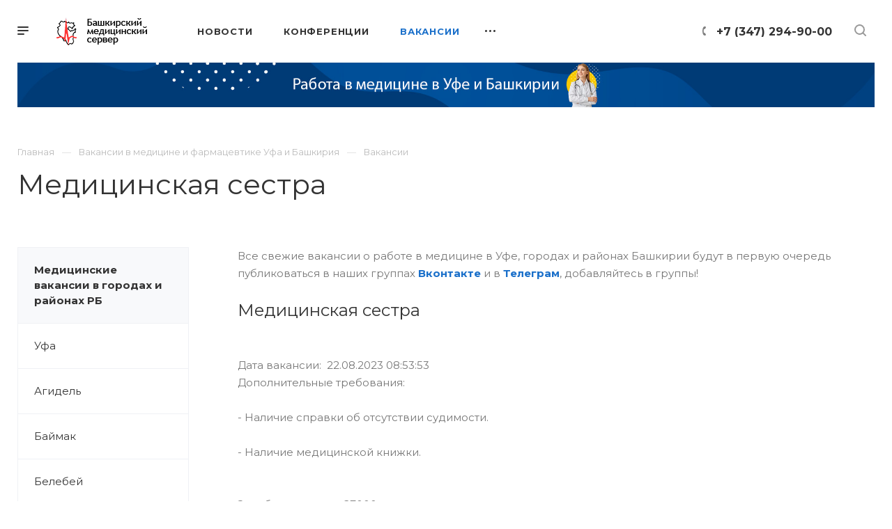

--- FILE ---
content_type: text/html; charset=UTF-8
request_url: https://bashmed.ru/vacancy/3200/
body_size: 20411
content:
<!DOCTYPE html>

<html xmlns="http://www.w3.org/1999/xhtml" xml:lang="ru" lang="ru" class="  ">
	<head>
						<title>Медицинская сестра - работа в медицине, фармацевтике в Уфе и Башкирии - Башкирский медицинский сервер</title>
		<meta name="viewport" content="initial-scale=1.0, width=device-width" />
		<meta name="HandheldFriendly" content="true" />
		<meta name="yes" content="yes" />
		<meta name="apple-mobile-web-app-status-bar-style" content="black" />
		<meta name="SKYPE_TOOLBAR" content="SKYPE_TOOLBAR_PARSER_COMPATIBLE" />
		<meta http-equiv="Content-Type" content="text/html; charset=UTF-8" />
<meta name="keywords" content="вакансия Медицинская сестра, работа Медицинская сестра, трудоустройство" />
<meta name="description" content="Медицинская сестра - вакансии для врачей, фельдшеров и медсестер в Уфе и Башкортостане" />
<link href="https://fonts.googleapis.com/css?family=Montserrat:300italic,400italic,500italic,700italic,400,300,500,700subset=latin,cyrillic-ext"  rel="stylesheet" />
<link href="/bitrix/cache/css/s1/bashmed/page_780104e24e4ce09641035be7fd150978/page_780104e24e4ce09641035be7fd150978_v1.css?1742354859389"  rel="stylesheet" />
<link href="/bitrix/cache/css/s1/bashmed/template_f786baf913bfad5159aebb134f3143ee/template_f786baf913bfad5159aebb134f3143ee_v1.css?17423541861008927"  data-template-style="true" rel="stylesheet" />
<script>if(!window.BX)window.BX={};if(!window.BX.message)window.BX.message=function(mess){if(typeof mess==='object'){for(let i in mess) {BX.message[i]=mess[i];} return true;}};</script>
<script>(window.BX||top.BX).message({"JS_CORE_LOADING":"Загрузка...","JS_CORE_NO_DATA":"- Нет данных -","JS_CORE_WINDOW_CLOSE":"Закрыть","JS_CORE_WINDOW_EXPAND":"Развернуть","JS_CORE_WINDOW_NARROW":"Свернуть в окно","JS_CORE_WINDOW_SAVE":"Сохранить","JS_CORE_WINDOW_CANCEL":"Отменить","JS_CORE_WINDOW_CONTINUE":"Продолжить","JS_CORE_H":"ч","JS_CORE_M":"м","JS_CORE_S":"с","JSADM_AI_HIDE_EXTRA":"Скрыть лишние","JSADM_AI_ALL_NOTIF":"Показать все","JSADM_AUTH_REQ":"Требуется авторизация!","JS_CORE_WINDOW_AUTH":"Войти","JS_CORE_IMAGE_FULL":"Полный размер"});</script>

<script src="/bitrix/js/main/core/core.min.js?1742353918225353"></script>

<script>BX.Runtime.registerExtension({"name":"main.core","namespace":"BX","loaded":true});</script>
<script>BX.setJSList(["\/bitrix\/js\/main\/core\/core_ajax.js","\/bitrix\/js\/main\/core\/core_promise.js","\/bitrix\/js\/main\/polyfill\/promise\/js\/promise.js","\/bitrix\/js\/main\/loadext\/loadext.js","\/bitrix\/js\/main\/loadext\/extension.js","\/bitrix\/js\/main\/polyfill\/promise\/js\/promise.js","\/bitrix\/js\/main\/polyfill\/find\/js\/find.js","\/bitrix\/js\/main\/polyfill\/includes\/js\/includes.js","\/bitrix\/js\/main\/polyfill\/matches\/js\/matches.js","\/bitrix\/js\/ui\/polyfill\/closest\/js\/closest.js","\/bitrix\/js\/main\/polyfill\/fill\/main.polyfill.fill.js","\/bitrix\/js\/main\/polyfill\/find\/js\/find.js","\/bitrix\/js\/main\/polyfill\/matches\/js\/matches.js","\/bitrix\/js\/main\/polyfill\/core\/dist\/polyfill.bundle.js","\/bitrix\/js\/main\/core\/core.js","\/bitrix\/js\/main\/polyfill\/intersectionobserver\/js\/intersectionobserver.js","\/bitrix\/js\/main\/lazyload\/dist\/lazyload.bundle.js","\/bitrix\/js\/main\/polyfill\/core\/dist\/polyfill.bundle.js","\/bitrix\/js\/main\/parambag\/dist\/parambag.bundle.js"]);
</script>
<script>BX.Runtime.registerExtension({"name":"jquery2","namespace":"window","loaded":true});</script>
<script>BX.Runtime.registerExtension({"name":"fx","namespace":"window","loaded":true});</script>
<script>(window.BX||top.BX).message({"LANGUAGE_ID":"ru","FORMAT_DATE":"DD.MM.YYYY","FORMAT_DATETIME":"DD.MM.YYYY HH:MI:SS","COOKIE_PREFIX":"BITRIX_SM","SERVER_TZ_OFFSET":"0","UTF_MODE":"Y","SITE_ID":"s1","SITE_DIR":"\/","USER_ID":"","SERVER_TIME":1768431528,"USER_TZ_OFFSET":0,"USER_TZ_AUTO":"Y","bitrix_sessid":"6d4f3be4d6eb955dcf5b379830cf0384"});</script>


<script  src="/bitrix/cache/js/s1/bashmed/kernel_main/kernel_main_v1.js?1743665428191095"></script>
<script src="/bitrix/js/main/jquery/jquery-2.2.4.min.js?174235391785578"></script>
<script src="/bitrix/js/main/ajax.min.js?174235391922194"></script>
<script>BX.setJSList(["\/bitrix\/js\/main\/session.js","\/bitrix\/js\/main\/core\/core_fx.js","\/bitrix\/js\/main\/pageobject\/pageobject.js","\/bitrix\/js\/main\/core\/core_window.js","\/bitrix\/js\/main\/date\/main.date.js","\/bitrix\/js\/main\/core\/core_date.js","\/bitrix\/js\/main\/utils.js","\/bitrix\/js\/main\/core\/core_timer.js","\/bitrix\/js\/main\/dd.js","\/bitrix\/js\/main\/core\/core_dd.js","\/bitrix\/templates\/bashmed\/js\/jquery.actual.min.js","\/bitrix\/templates\/bashmed\/js\/browser.js","\/bitrix\/templates\/bashmed\/js\/jquery.fancybox.min.js","\/bitrix\/templates\/bashmed\/vendor\/jquery.easing.js","\/bitrix\/templates\/bashmed\/vendor\/jquery.appear.js","\/bitrix\/templates\/bashmed\/vendor\/jquery.cookie.js","\/bitrix\/templates\/bashmed\/vendor\/bootstrap.js","\/bitrix\/templates\/bashmed\/vendor\/flexslider\/jquery.flexslider.js","\/bitrix\/templates\/bashmed\/vendor\/owl\/js\/owl.carousel.min.js","\/bitrix\/templates\/bashmed\/vendor\/jquery.validate.min.js","\/bitrix\/templates\/bashmed\/vendor\/ls.unveilhooks.min.js","\/bitrix\/templates\/bashmed\/js\/jquery.uniform.min.js","\/bitrix\/templates\/bashmed\/js\/jqModal.min.js","\/bitrix\/templates\/bashmed\/js\/jquery.autocomplete.js","\/bitrix\/templates\/bashmed\/js\/jquery-ui.min.js","\/bitrix\/templates\/bashmed\/js\/detectmobilebrowser.js","\/bitrix\/templates\/bashmed\/js\/matchMedia.js","\/bitrix\/templates\/bashmed\/js\/jquery.waypoints.min.js","\/bitrix\/templates\/bashmed\/js\/jquery.counterup.js","\/bitrix\/templates\/bashmed\/js\/jquery.alphanumeric.js","\/bitrix\/templates\/bashmed\/js\/jquery.mobile.custom.touch.min.js","\/bitrix\/templates\/bashmed\/js\/jquery.mousewheel-3.0.6.min.js","\/bitrix\/templates\/bashmed\/js\/jquery.mCustomScrollbar.min.js","\/bitrix\/templates\/bashmed\/js\/jquery.onoff.min.js","\/bitrix\/templates\/bashmed\/js\/jquery.autoresize.min.js","\/bitrix\/templates\/bashmed\/vendor\/lazysizes.min.js","\/bitrix\/templates\/bashmed\/js\/velocity.min.js","\/bitrix\/templates\/bashmed\/js\/scrollTabs.js","\/bitrix\/templates\/bashmed\/js\/general.js","\/bitrix\/templates\/bashmed\/js\/custom.js","\/bitrix\/components\/bitrix\/search.title\/script.js","\/bitrix\/templates\/bashmed\/components\/bitrix\/search.title\/mega_menu\/script.js","\/bitrix\/templates\/bashmed\/js\/phones.js","\/bitrix\/templates\/bashmed\/components\/bitrix\/menu\/top\/script.js","\/bitrix\/templates\/bashmed\/components\/bitrix\/menu\/vacancy\/script.js","\/bitrix\/templates\/bashmed\/components\/bitrix\/search.title\/fixed\/script.js","\/bitrix\/templates\/bashmed\/js\/jquery.inputmask.bundle.min.js"]);</script>
<script>BX.setCSSList(["\/bitrix\/components\/bitrix\/news\/templates\/.default\/bitrix\/news.detail\/.default\/style.css","\/bitrix\/templates\/bashmed\/css\/fonts\/font-awesome\/css\/font-awesome.min.css","\/bitrix\/templates\/bashmed\/vendor\/flexslider\/flexslider.css","\/bitrix\/templates\/bashmed\/vendor\/owl\/css\/owl.carousel.min.css","\/bitrix\/templates\/bashmed\/vendor\/owl\/css\/owl.theme.default.min.css","\/bitrix\/templates\/bashmed\/css\/jquery.fancybox.css","\/bitrix\/templates\/bashmed\/css\/theme-elements.css","\/bitrix\/templates\/bashmed\/css\/theme-responsive.css","\/bitrix\/templates\/bashmed\/css\/print.css","\/bitrix\/templates\/bashmed\/css\/animation\/animate.min.css","\/bitrix\/templates\/bashmed\/css\/jquery.mCustomScrollbar.min.css","\/bitrix\/templates\/bashmed\/css\/animation\/animation_ext.css","\/bitrix\/templates\/bashmed\/css\/jquery.onoff.css","\/bitrix\/templates\/bashmed\/css\/bootstrap.css","\/bitrix\/templates\/bashmed\/css\/h1-normal.css","\/bitrix\/templates\/.default\/ajax\/ajax.css","\/bitrix\/templates\/bashmed\/css\/width-3.css","\/bitrix\/templates\/bashmed\/css\/font-10.css","\/bitrix\/templates\/bashmed\/styles.css","\/bitrix\/templates\/bashmed\/template_styles.css","\/bitrix\/templates\/bashmed\/css\/responsive.css","\/bitrix\/templates\/bashmed\/themes\/17\/colors.css","\/bitrix\/templates\/bashmed\/bg_color\/light\/bgcolors.css","\/bitrix\/templates\/bashmed\/css\/custom.css"]);</script>
<script>BX.message({'IN_INDEX_PAGE':' на главной','SAVE_CONFIG':'Сохранить настройки','JS_REQUIRED':'Заполните это поле!','JS_FORMAT':'Неверный формат!','JS_FILE_EXT':'Недопустимое расширение файла!','JS_PASSWORD_COPY':'Пароли не совпадают!','JS_PASSWORD_LENGTH':'Минимум 6 символов!','JS_ERROR':'Неверно заполнено поле!','JS_FILE_SIZE':'Максимальный размер 5мб!','JS_FILE_BUTTON_NAME':'Выберите файл','JS_FILE_DEFAULT':'Прикрепить файл','JS_DATE':'Некорректная дата!','JS_DATETIME':'Некорректная дата/время!','JS_REQUIRED_LICENSES':'Согласитесь с условиями','S_CALLBACK':'Заказать звонок','ERROR_INCLUDE_MODULE_DIGITAL_TITLE':'Ошибка подключения модуля &laquo;Аспро: Digital-компания&raquo;','ERROR_INCLUDE_MODULE_DIGITAL_TEXT':'Ошибка подключения модуля &laquo;Аспро: Digital-компания&raquo;.<br />Пожалуйста установите модуль и повторите попытку','S_SERVICES':'Наши услуги','S_SERVICES_SHORT':'Услуги','S_TO_ALL_SERVICES':'Все услуги','S_CATALOG':'Каталог товаров','S_CATALOG_SHORT':'Каталог','S_TO_ALL_CATALOG':'Весь каталог','S_CATALOG_FAVORITES':'Наши товары','S_CATALOG_FAVORITES_SHORT':'Товары','S_NEWS':'Новости','S_TO_ALL_NEWS':'Все новости','S_COMPANY':'О компании','S_OTHER':'Прочее','S_CONTENT':'Контент','T_JS_ARTICLE':'Артикул: ','T_JS_NAME':'Наименование: ','T_JS_PRICE':'Цена: ','T_JS_QUANTITY':'Количество: ','T_JS_SUMM':'Сумма: ','MORE_TEXT_AJAX':'Загрузить еще','FANCY_CLOSE':'Закрыть','FANCY_NEXT':'Вперед','FANCY_PREV':'Назад','S_ORDER_PRODUCT':'Заказать','CUSTOM_COLOR_CHOOSE':'Выбрать','CUSTOM_COLOR_CANCEL':'Отмена','S_MOBILE_MENU':'Меню','DIGITAL_T_MENU_BACK':'Назад','DIGITAL_T_MENU_CALLBACK':'Обратная связь','DIGITAL_T_MENU_CONTACTS_TITLE':'Будьте на связи','TITLE_BASKET':'В корзине товаров на #SUMM#','BASKET_SUMM':'#SUMM#','EMPTY_BASKET':'пуста','TITLE_BASKET_EMPTY':'Корзина пуста','BASKET':'Корзина','SEARCH_TITLE':'Поиск','SOCIAL_TITLE':'Оставайтесь на связи','LOGIN':'Войти','MY_CABINET':'Мой кабинет','HEADER_SCHEDULE':'Время работы','SEO_TEXT':'SEO описание','COMPANY_IMG':'Картинка компании','COMPANY_TEXT':'Описание компании','JS_RECAPTCHA_ERROR':'Пройдите проверку','JS_PROCESSING_ERROR':'Согласитесь с условиями!','CONFIG_SAVE_SUCCESS':'Настройки сохранены','CONFIG_SAVE_FAIL':'Ошибка сохранения настроек','FILTER_TITLE':'Фильтр','RELOAD_PAGE':'Обновить страницу','REFRESH':'Поменять картинку','RECAPTCHA_TEXT':'Подтвердите, что вы не робот','ASK_QUESTION_BUTTON':'Задайте вопрос','QUESTION_BUTTON':'Задать вопрос','CALLBACK_FORM_BUTTON_TEXT':'Заказать звонок','ASK_QUESTION_FORM_BUTTON_TEXT':'Написать сообщение','ADD_REVIEW_FORM_BUTTON_TEXT':'Оставить отзыв','MAP_FORM_BUTTON_TEXT':'Ближайший офис','METRO_TITLE':'Метро','SCHEDULE_TITLE':'Время работы','PHONE_TITLE':'Телефон','EMAIL_TITLE':'E-mail','TITLE_BUTTON':'Написать сообщение','CITY_CHOISE_TEXT':'Выберите город'})</script>
<link rel="shortcut icon" href="/favicon.ico" type="image/x-icon" />
<link rel="apple-touch-icon" sizes="180x180" href="/include/apple-touch-icon.png" />
<meta property="og:title" content="Медицинская сестра - работа в медицине, фармацевтике в Уфе и Башкирии - Башкирский медицинский сервер" />
<meta property="og:type" content="website" />
<meta property="og:image" content="https://bashmed.ru/upload/CPriority/ebf/1xux3yeax00gpm0y1e6sbih4fl6pvccg.png" />
<link rel="image_src" href="https://bashmed.ru/upload/CPriority/ebf/1xux3yeax00gpm0y1e6sbih4fl6pvccg.png"  />
<meta property="og:url" content="/vacancy/3200/" />
<meta property="og:description" content="Медицинская сестра - вакансии для врачей, фельдшеров и медсестер в Уфе и Башкортостане" />



<script  src="/bitrix/cache/js/s1/bashmed/template_674efca9a8ffeffb7716de1d883731d3/template_674efca9a8ffeffb7716de1d883731d3_v1.js?1742354218580441"></script>
<script>var _ba = _ba || []; _ba.push(["aid", "33fc3dcbe8edc4ce6f0d6d4335b0d911"]); _ba.push(["host", "bashmed.ru"]); (function() {var ba = document.createElement("script"); ba.type = "text/javascript"; ba.async = true;ba.src = (document.location.protocol == "https:" ? "https://" : "http://") + "bitrix.info/ba.js";var s = document.getElementsByTagName("script")[0];s.parentNode.insertBefore(ba, s);})();</script>


				<!-- Yandex.Metrika counter -->
<script >
   (function(m,e,t,r,i,k,a){m[i]=m[i]||function(){(m[i].a=m[i].a||[]).push(arguments)};
   m[i].l=1*new Date();
   for (var j = 0; j < document.scripts.length; j++) {if (document.scripts[j].src === r) { return; }}
   k=e.createElement(t),a=e.getElementsByTagName(t)[0],k.async=1,k.src=r,a.parentNode.insertBefore(k,a)})
   (window, document, "script", "https://mc.yandex.ru/metrika/tag.js", "ym");

   ym(48725780, "init", {
        clickmap:true,
        trackLinks:true,
        accurateTrackBounce:true
   });
</script>
<noscript><div><img src="https://mc.yandex.ru/watch/48725780" style="position:absolute; left:-9999px;" alt="" /></div></noscript>
<!-- /Yandex.Metrika counter -->

<!-- Yandex.RTB -->
<script>window.yaContextCb=window.yaContextCb||[]</script>
<script src="https://yandex.ru/ads/system/context.js" async></script>
	</head>

	<body class="site_s1 regionality_n mfixed_N mfixed_view_always mheader-v1 footer-v1 fill_bg_ title-v1 with_phones with_decorate wheader_v6">
		<div id="panel"></div>
						<script>
		var arBasketItems = {};
		var arPriorityOptions = ({
			'SITE_DIR' : '/',
			'SITE_ID' : 's1',
			'SITE_TEMPLATE_PATH' : '/bitrix/templates/bashmed',
			//'SITE_ADDRESS' : "",
			'SITE_ADDRESS' : "",
			'THEME' : ({
				'THEME_SWITCHER' : 'N',
				'BASE_COLOR' : '17',
				'BASE_COLOR_CUSTOM' : 'de002b',
				'TOP_MENU' : '',
				'LOGO_IMAGE' : '/upload/CPriority/ebf/1xux3yeax00gpm0y1e6sbih4fl6pvccg.png',
				'LOGO_IMAGE_LIGHT' : '/upload/CPriority/ebf/1xux3yeax00gpm0y1e6sbih4fl6pvccg.png',
				'TOP_MENU_FIXED' : 'Y',
				'COLORED_LOGO' : 'N',
				'SIDE_MENU' : 'LEFT',
				'SCROLLTOTOP_TYPE' : 'ROUND_COLOR',
				'SCROLLTOTOP_POSITION' : 'PADDING',
				'CAPTCHA_FORM_TYPE' : 'Y',
				'PHONE_MASK' : '+7 (999) 999-99-99',
				'VALIDATE_PHONE_MASK' : '^[+][0-9] [(][0-9]{3}[)] [0-9]{3}[-][0-9]{2}[-][0-9]{2}$',
				'DATE_MASK' : 'dd.mm.yyyy',
				'DATE_PLACEHOLDER' : 'дд.мм.гггг',
				'VALIDATE_DATE_MASK' : '^[0-9]{1,2}\.[0-9]{1,2}\.[0-9]{4}$',
				'DATETIME_MASK' : 'dd.mm.yyyy HH:ss',
				'DATETIME_PLACEHOLDER' : 'дд.мм.гггг чч:мм',
				'VALIDATE_DATETIME_MASK' : '^[0-9]{1,2}\.[0-9]{1,2}\.[0-9]{4} [0-9]{1,2}\:[0-9]{1,2}$',
				'VALIDATE_FILE_EXT' : 'png|jpg|jpeg|gif|doc|docx|xls|xlsx|txt|pdf|odt|rtf',
				'SOCIAL_VK' : '',
				'SOCIAL_FACEBOOK' : '',
				'SOCIAL_TWITTER' : '',
				'SOCIAL_YOUTUBE' : '',
				'SOCIAL_ODNOKLASSNIKI' : '',
				'SOCIAL_GOOGLEPLUS' : '',
				'BANNER_WIDTH' : '',
				'TEASERS_INDEX' : 'N',
				'CATALOG_INDEX' : 'N',
				'PORTFOLIO_INDEX' : 'Y',
				'INSTAGRAMM_INDEX' : 'N',
				'BIGBANNER_ANIMATIONTYPE' : 'SLIDE_HORIZONTAL',
				'BIGBANNER_SLIDESSHOWSPEED' : '5000',
				'BIGBANNER_ANIMATIONSPEED' : '600',
				'PARTNERSBANNER_SLIDESSHOWSPEED' : '5000',
				'PARTNERSBANNER_ANIMATIONSPEED' : '600',
				'ORDER_VIEW' : 'N',
				'ORDER_BASKET_VIEW' : 'HEADER',
				'URL_BASKET_SECTION' : '/cart/',
				'URL_ORDER_SECTION' : '/cart/order/',
				'PAGE_WIDTH' : '3',
				'PAGE_CONTACTS' : '1',
				'HEADER_TYPE' : '6',
				'HEADER_TOP_LINE' : '',
				'HEADER_FIXED' : '2',
				'HEADER_MOBILE' : '1',
				'HEADER_MOBILE_MENU' : '1',
				'HEADER_MOBILE_MENU_SHOW_TYPE' : '',
				'REGIONALITY_SEARCH_ROW' : 'N',
				'TYPE_SEARCH' : 'fixed',
				'PAGE_TITLE' : '1',
				'INDEX_TYPE' : 'index1',
				'FOOTER_TYPE' : '1',
				'FOOTER_TYPE' : '1',
				'PRINT_BUTTON' : 'N',
				'SHOW_SMARTFILTER' : 'N',
				'LICENCE_CHECKED' : 'N',
				'FILTER_VIEW' : 'VERTICAL',
				'YA_GOLAS' : 'N',
				'YA_COUNTER_ID' : '',
				'USE_FORMS_GOALS' : 'COMMON',
				'USE_SALE_GOALS' : 'Y',
				'USE_DEBUG_GOALS' : 'N',
				'IS_BASKET_PAGE' : '',
				'IS_ORDER_PAGE' : '',
				'FORM_TYPE' : 'LATERAL',
				'INSTAGRAMM_INDEX_TEMPLATE' : '1',
				'COMPACT_FOOTER_MOBILE' : 'Y',
			})
		});
		</script>
		<!--'start_frame_cache_options-block'-->			<script>
				var arBasketItems = [];
			</script>
		<!--'end_frame_cache_options-block'-->				




		


<!-- Yandex.RTB R-A-778785-5 -->
<div id="yandex_rtb_R-A-778785-5"></div>
<script>
window.yaContextCb.push(()=>{
	Ya.Context.AdvManager.render({
		"blockId": "R-A-778785-5",
		"renderTo": "yandex_rtb_R-A-778785-5"
	})
})
</script>
		

		<div class="cd-modal-bg"></div>
		
<div class="mega_fixed_menu">
	<div class="maxwidth-theme">
		<svg class="svg svg-close" width="14" height="14" viewBox="0 0 14 14">
		  <path data-name="Rounded Rectangle 568 copy 16" d="M1009.4,953l5.32,5.315a0.987,0.987,0,0,1,0,1.4,1,1,0,0,1-1.41,0L1008,954.4l-5.32,5.315a0.991,0.991,0,0,1-1.4-1.4L1006.6,953l-5.32-5.315a0.991,0.991,0,0,1,1.4-1.4l5.32,5.315,5.31-5.315a1,1,0,0,1,1.41,0,0.987,0.987,0,0,1,0,1.4Z" transform="translate(-1001 -946)"></path>
		</svg>
		<i class="svg svg-close mask arrow"></i>
		<div class="logo">
			<a href="/"><img src="/upload/CPriority/ebf/1xux3yeax00gpm0y1e6sbih4fl6pvccg.png" alt="Башкирский медицинский сервер" title="Башкирский медицинский сервер" data-src="" /></a>		</div>
		<div class="row">
			<div class="col-md-9">
				<div class="left_block">
										
				<div class="search-wrapper">
				<div id="title-search_mega_menu">
					<form action="/search/" class="search">
						<div class="search-input-div">
							<input class="search-input" id="title-search-input_mega_menu" type="text" name="q" value="" placeholder="Поиск" autocomplete="off" />
						</div>
						<div class="search-button-div">
							<button class="btn btn-search" type="submit" name="s" value="Поиск"><i class="svg svg-search mask"></i></button>
						</div>
					</form>
				</div>
			</div>
	<script>
	var jsControl = new JCTitleSearch3({
		//'WAIT_IMAGE': '/bitrix/themes/.default/images/wait.gif',
		'AJAX_PAGE' : '/vacancy/3200/',
		'CONTAINER_ID': 'title-search_mega_menu',
		'INPUT_ID': 'title-search-input_mega_menu',
		'MIN_QUERY_LEN': 2
	});
</script>										<!-- noindex -->
							<div class="menu-only">
		<nav class="mega-menu">
			<div class="table-menu">
				<div class="marker-nav"></div>
				<table>
					<tr>
											
														<td class="menu-item unvisible   ">
								<div class="wrap">
									<a class="dark-color " href="/news/">
										Новости										<div class="line-wrapper"><span class="line"></span></div>
									</a>
																	</div>
							</td>
											
														<td class="menu-item unvisible   ">
								<div class="wrap">
									<a class="dark-color " href="/events/">
										Конференции										<div class="line-wrapper"><span class="line"></span></div>
									</a>
																	</div>
							</td>
											
														<td class="menu-item unvisible dropdown  active">
								<div class="wrap">
									<a class="dark-color dropdown-toggle" href="/vacancy/">
										Вакансии										<div class="line-wrapper"><span class="line"></span></div>
									</a>
																			<span class="tail"></span>
										<ul class="dropdown-menu">
																																			<li class=" ">
													<a href="/vacancy/" title="Медицинские вакансии в городах и районах РБ">Медицинские вакансии в городах и районах РБ</a>
																									</li>
																																			<li class=" ">
													<a href="/vacancy/med.php?arrFilter_pf%5BGOROD_CITY%5D=%D0%A3%D1%84%D0%B0&clear_cache=Y&set_filter=%D0%9F%D0%BE%D0%BA%D0%B0%D0%B7%D0%B0%D1%82%D1%8C&set_filter=Y" title="Уфа">Уфа</a>
																									</li>
																																			<li class=" ">
													<a href="/vacancy/med.php?arrFilter_pf%5BGOROD_CITY%5D=%D0%90%D0%B3%D0%B8%D0%B4%D0%B5%D0%BB%D1%8C&clear_cache=Y&set_filter=%D0%9F%D0%BE%D0%BA%D0%B0%D0%B7%D0%B0%D1%82%D1%8C&set_filter=Y" title="Агидель">Агидель</a>
																									</li>
																																			<li class=" ">
													<a href="/vacancy/med.php?arrFilter_pf%5BGOROD_CITY%5D=%D0%91%D0%B0%D0%B9%D0%BC%D0%B0%D0%BA&clear_cache=Y&set_filter=%D0%9F%D0%BE%D0%BA%D0%B0%D0%B7%D0%B0%D1%82%D1%8C&set_filter=Y" title="Баймак">Баймак</a>
																									</li>
																																			<li class=" ">
													<a href="/vacancy/med.php?arrFilter_pf%5BGOROD_CITY%5D=%D0%91%D0%B5%D0%BB%D0%B5%D0%B1%D0%B5%D0%B9&clear_cache=Y&set_filter=%D0%9F%D0%BE%D0%BA%D0%B0%D0%B7%D0%B0%D1%82%D1%8C&set_filter=Y" title="Белебей">Белебей</a>
																									</li>
																																			<li class=" ">
													<a href="/vacancy/med.php?arrFilter_pf%5BGOROD_CITY%5D=%D0%91%D0%B5%D0%BB%D0%BE%D1%80%D0%B5%D1%86%D0%BA&clear_cache=Y&set_filter=%D0%9F%D0%BE%D0%BA%D0%B0%D0%B7%D0%B0%D1%82%D1%8C&set_filter=Y" title="Белорецк">Белорецк</a>
																									</li>
																																			<li class=" ">
													<a href="/vacancy/med.php?arrFilter_pf%5BGOROD_CITY%5D=%D0%91%D0%B8%D1%80%D1%81%D0%BA&clear_cache=Y&set_filter=%D0%9F%D0%BE%D0%BA%D0%B0%D0%B7%D0%B0%D1%82%D1%8C&set_filter=Y" title="Бирск">Бирск</a>
																									</li>
																																			<li class=" ">
													<a href="/vacancy/med.php?arrFilter_pf%5BGOROD_CITY%5D=%D0%91%D0%BB%D0%B0%D0%B3%D0%BE%D0%B2%D0%B5%D1%89%D0%B5%D0%BD%D1%81%D0%BA&clear_cache=Y&set_filter=%D0%9F%D0%BE%D0%BA%D0%B0%D0%B7%D0%B0%D1%82%D1%8C&set_filter=Y" title="Благовещенск">Благовещенск</a>
																									</li>
																																			<li class=" ">
													<a href="/vacancy/med.php?arrFilter_pf%5BGOROD_CITY%5D=%D0%94%D0%B0%D0%B2%D0%BB%D0%B5%D0%BA%D0%B0%D0%BD%D0%BE%D0%B2%D0%BE&clear_cache=Y&set_filter=%D0%9F%D0%BE%D0%BA%D0%B0%D0%B7%D0%B0%D1%82%D1%8C&set_filter=Y" title="Давлеканово">Давлеканово</a>
																									</li>
																																			<li class=" ">
													<a href="/vacancy/med.php?arrFilter_pf%5BGOROD_CITY%5D=%D0%94%D1%8E%D1%80%D1%82%D1%8E%D0%BB%D0%B8&clear_cache=Y&set_filter=%D0%9F%D0%BE%D0%BA%D0%B0%D0%B7%D0%B0%D1%82%D1%8C&set_filter=Y" title="Дюртюли">Дюртюли</a>
																									</li>
																																			<li class=" ">
													<a href="/vacancy/med.php?arrFilter_pf%5BGOROD_CITY%5D=%D0%98%D1%88%D0%B8%D0%BC%D0%B1%D0%B0%D0%B9&clear_cache=Y&set_filter=%D0%9F%D0%BE%D0%BA%D0%B0%D0%B7%D0%B0%D1%82%D1%8C&set_filter=Y" title="Ишимбай">Ишимбай</a>
																									</li>
																																			<li class=" ">
													<a href="/vacancy/med.php?arrFilter_pf%5BGOROD_CITY%5D=%D0%9A%D1%83%D0%BC%D0%B5%D1%80%D1%82%D0%B0%D1%83&clear_cache=Y&set_filter=%D0%9F%D0%BE%D0%BA%D0%B0%D0%B7%D0%B0%D1%82%D1%8C&set_filter=Y" title="Кумертау">Кумертау</a>
																									</li>
																																			<li class=" ">
													<a href="/vacancy/med.php?arrFilter_pf%5BGOROD_CITY%5D=%D0%9C%D0%B5%D0%BB%D0%B5%D1%83%D0%B7&clear_cache=Y&set_filter=%D0%9F%D0%BE%D0%BA%D0%B0%D0%B7%D0%B0%D1%82%D1%8C&set_filter=Y" title="Мелеуз">Мелеуз</a>
																									</li>
																																			<li class=" ">
													<a href="/vacancy/med.php?arrFilter_pf%5BGOROD_CITY%5D=%D0%9D%D0%B5%D1%84%D1%82%D0%B5%D0%BA%D0%B0%D0%BC%D1%81%D0%BA&set_filter=%D0%9F%D0%BE%D0%BA%D0%B0%D0%B7%D0%B0%D1%82%D1%8C&set_filter=Y" title="Нефтекамск">Нефтекамск</a>
																									</li>
																																			<li class=" ">
													<a href="/vacancy/med.php?arrFilter_pf%5BGOROD_CITY%5D=%D0%9E%D0%BA%D1%82%D1%8F%D0%B1%D1%80%D1%8C%D1%81%D0%BA%D0%B8%D0%B9&set_filter=%D0%9F%D0%BE%D0%BA%D0%B0%D0%B7%D0%B0%D1%82%D1%8C&set_filter=Y" title="Октябрьский">Октябрьский</a>
																									</li>
																																			<li class=" ">
													<a href="https://bashmed.ru/vacancy/med.php?arrFilter_pf%5BGOROD_CITY%5D=%D0%A1%D0%B0%D0%BB%D0%B0%D0%B2%D0%B0%D1%82&set_filter=%D0%9F%D0%BE%D0%BA%D0%B0%D0%B7%D0%B0%D1%82%D1%8C&set_filter=Y" title="Салават">Салават</a>
																									</li>
																																			<li class=" ">
													<a href="/vacancy/med.php?arrFilter_pf%5BGOROD_CITY%5D=%D0%A1%D0%B8%D0%B1%D0%B0%D0%B9&clear_cache=Y&set_filter=%D0%9F%D0%BE%D0%BA%D0%B0%D0%B7%D0%B0%D1%82%D1%8C&set_filter=Y" title="Сибай">Сибай</a>
																									</li>
																																			<li class=" ">
													<a href="/vacancy/med.php?arrFilter_pf%5BGOROD_CITY%5D=%D0%A1%D1%82%D0%B5%D1%80%D0%BB%D0%B8%D1%82%D0%B0%D0%BC%D0%B0%D0%BA&set_filter=%D0%9F%D0%BE%D0%BA%D0%B0%D0%B7%D0%B0%D1%82%D1%8C&set_filter=Y" title="Стерлитамак">Стерлитамак</a>
																									</li>
																																			<li class=" ">
													<a href="/vacancy/med.php?arrFilter_pf%5BGOROD_CITY%5D=%D0%A2%D1%83%D0%B9%D0%BC%D0%B0%D0%B7%D1%8B&set_filter=%D0%9F%D0%BE%D0%BA%D0%B0%D0%B7%D0%B0%D1%82%D1%8C&set_filter=Y" title="Туймазы">Туймазы</a>
																									</li>
																																			<li class=" ">
													<a href="/vacancy/med.php?arrFilter_pf%5BGOROD_CITY%5D=%D0%A3%D1%87%D0%B0%D0%BB%D1%8B&set_filter=%D0%9F%D0%BE%D0%BA%D0%B0%D0%B7%D0%B0%D1%82%D1%8C&set_filter=Y" title="Учалы">Учалы</a>
																									</li>
																																			<li class=" ">
													<a href="/vacancy/med.php?arrFilter_pf%5BGOROD_CITY%5D=%D0%AF%D0%BD%D0%B0%D1%83%D0%BB&set_filter=%D0%9F%D0%BE%D0%BA%D0%B0%D0%B7%D0%B0%D1%82%D1%8C&set_filter=Y" title="Янаул">Янаул</a>
																									</li>
																					</ul>
																	</div>
							</td>
											
														<td class="menu-item unvisible   ">
								<div class="wrap">
									<a class="dark-color " href="/med/">
										Медицинские организации										<div class="line-wrapper"><span class="line"></span></div>
									</a>
																	</div>
							</td>
											
														<td class="menu-item unvisible   ">
								<div class="wrap">
									<a class="dark-color " href="/mnenie/">
										Мнение										<div class="line-wrapper"><span class="line"></span></div>
									</a>
																	</div>
							</td>
											
														<td class="menu-item unvisible dropdown  ">
								<div class="wrap">
									<a class="dark-color dropdown-toggle" href="/rean/">
										Сердечно-легочная реанимация										<div class="line-wrapper"><span class="line"></span></div>
									</a>
																			<span class="tail"></span>
										<ul class="dropdown-menu">
																																			<li class=" ">
													<a href="/rean/" title="Сердечно-легочная реанимация">Сердечно-легочная реанимация</a>
																									</li>
																																			<li class=" ">
													<a href="/rean/index_safety.php" title="Личная безопасность">Личная безопасность</a>
																									</li>
																																			<li class=" ">
													<a href="/rean/primery_survay.php" title="Первичный осмотр">Первичный осмотр</a>
																									</li>
																																			<li class=" ">
													<a href="/rean/systems.php" title="- Сердечно-сосудистая система и дыхательная система">- Сердечно-сосудистая система и дыхательная система</a>
																									</li>
																																			<li class=" ">
													<a href="/rean/vital_signs.php" title="- Признаки жизни">- Признаки жизни</a>
																									</li>
																																			<li class=" ">
													<a href="/rean/recovery_position.php" title="- Безопасное положение">- Безопасное положение</a>
																									</li>
																																			<li class=" ">
													<a href="/rean/abc.php" title="- ABC - алгоритм">- ABC - алгоритм</a>
																									</li>
																																			<li class=" ">
													<a href="/rean/look_listen_feel.php" title="- ВИЖУ-СЛЫШУ-ОЩУЩАЮ">- ВИЖУ-СЛЫШУ-ОЩУЩАЮ</a>
																									</li>
																																			<li class=" ">
													<a href="/rean/airway_posession.php" title="Проходимость дыхательных путей">Проходимость дыхательных путей</a>
																									</li>
																																			<li class=" ">
													<a href="/rean/jaw_thrust.php" title="- Выдвижение нижней челюсти">- Выдвижение нижней челюсти</a>
																									</li>
																																			<li class=" ">
													<a href="/rean/head_tilt_lift.php" title="- Запрокидывание головы и поднятие подбородка">- Запрокидывание головы и поднятие подбородка</a>
																									</li>
																																			<li class=" ">
													<a href="/rean/breathing.php" title="Дыхание">Дыхание</a>
																									</li>
																																			<li class=" ">
													<a href="/rean/breathing_tpm_table.php" title="- Частота дыхания у детей">- Частота дыхания у детей</a>
																									</li>
																																			<li class=" ">
													<a href="/rean/rescue_breathing.php" title="- Искусственное дыхание">- Искусственное дыхание</a>
																									</li>
																																			<li class=" ">
													<a href="/rean/rescue_rate_table.php" title="- Частота вдохов при искусственном дыхании">- Частота вдохов при искусственном дыхании</a>
																									</li>
																																			<li class=" ">
													<a href="/rean/cerculation.php" title="Кровообращение">Кровообращение</a>
																									</li>
																																			<li class=" ">
													<a href="/rean/pulse_neck.php" title="- Пульс на сонной артерии">- Пульс на сонной артерии</a>
																									</li>
																																			<li class=" ">
													<a href="/rean/pulse_shoulder.php" title="- Пульс на плечевой артерии">- Пульс на плечевой артерии</a>
																									</li>
																																			<li class=" ">
													<a href="/rean/pulse_bpm_table.php" title="- Частота пульса у детей">- Частота пульса у детей</a>
																									</li>
																																			<li class=" ">
													<a href="/rean/cpr_general.php" title="Сердечно-легочная реанимация">Сердечно-легочная реанимация</a>
																									</li>
																																			<li class=" ">
													<a href="/rean/death_signs.php" title="- Признаки клинической смерти">- Признаки клинической смерти</a>
																									</li>
																																			<li class=" ">
													<a href="/rean/no_cpr.php" title="- Случаи, когда следует отказаться от сердечно-легочной реанимации">- Случаи, когда следует отказаться от сердечно-легочной реанимации</a>
																									</li>
																																			<li class=" ">
													<a href="/rean/cpr_one.php" title="- Проведение сердечно-легочной реанимации одним спасателем">- Проведение сердечно-легочной реанимации одним спасателем</a>
																									</li>
																																			<li class=" ">
													<a href="/rean/cpr_two.php" title="- Проведение сердечно-легочной реанимации двумя спасателями">- Проведение сердечно-легочной реанимации двумя спасателями</a>
																									</li>
																																			<li class=" ">
													<a href="/rean/cpr_1-8.php" title="- Проведение сердечно-легочной реанимации у детей 1-8 лет">- Проведение сердечно-легочной реанимации у детей 1-8 лет</a>
																									</li>
																																			<li class=" ">
													<a href="/rean/cpr_under_1.php" title="- Проведение сердечно-легочной реанимации у детей до года">- Проведение сердечно-легочной реанимации у детей до года</a>
																									</li>
																																			<li class=" ">
													<a href="/rean/good_cpr.php" title="- Признаки эффективности сердечно-легочной реанимации">- Признаки эффективности сердечно-легочной реанимации</a>
																									</li>
																																			<li class=" ">
													<a href="/rean/stop_cpr.php" title="- Прекращение сердечно-легочной реанимации">- Прекращение сердечно-легочной реанимации</a>
																									</li>
																																			<li class=" ">
													<a href="/rean/cpr_complications.php" title="- Осложнения сердечно-легочной реанимации">- Осложнения сердечно-легочной реанимации</a>
																									</li>
																																			<li class=" ">
													<a href="/rean/cpr_table.php" title="- Сводная таблица "Сердечно-легочная реанимация"">- Сводная таблица "Сердечно-легочная реанимация"</a>
																									</li>
																																			<li class=" ">
													<a href="/rean/obstruction_causes.php" title="Нарушение проходимости дыхательных путей">Нарушение проходимости дыхательных путей</a>
																									</li>
																																			<li class=" ">
													<a href="/rean/airway_foreign_body.php" title="- Инородное тело в дыхательных путях">- Инородное тело в дыхательных путях</a>
																									</li>
																																			<li class=" ">
													<a href="/rean/finger_sweep.php" title="- Обследование полости рта">- Обследование полости рта</a>
																									</li>
																																			<li class=" ">
													<a href="/rean/heimlich.php" title="- Прием Хаймлика">- Прием Хаймлика</a>
																									</li>
																																			<li class=" ">
													<a href="/rean/abdominal_thrust_preg.php" title="- Абдоминальные толчки у тучных пострадавших и беременных">- Абдоминальные толчки у тучных пострадавших и беременных</a>
																									</li>
																																			<li class=" ">
													<a href="/rean/abdominal_thrust_under_1.php" title="- Восстановление проходимости дыхательных путей у детей до года">- Восстановление проходимости дыхательных путей у детей до года</a>
																									</li>
																																			<li class=" ">
													<a href="/rean/conicotomy.php" title="Медицинские манипуляции по восстановлению проходимости дыхательных путей">Медицинские манипуляции по восстановлению проходимости дыхательных путей</a>
																									</li>
																																			<li class=" ">
													<a href="/rean/conicotomy_under_8.php" title="- Пункционная коникотомия">- Пункционная коникотомия</a>
																									</li>
																					</ul>
																	</div>
							</td>
											
														<td class="menu-item unvisible   ">
								<div class="wrap">
									<a class="dark-color " href="/articles/">
										Статьи										<div class="line-wrapper"><span class="line"></span></div>
									</a>
																	</div>
							</td>
											
														<td class="menu-item unvisible   ">
								<div class="wrap">
									<a class="dark-color " href="/partnersnews/">
										Статьи										<div class="line-wrapper"><span class="line"></span></div>
									</a>
																	</div>
							</td>
											
														<td class="menu-item unvisible   ">
								<div class="wrap">
									<a class="dark-color " href="/telefony-doveriya.php">
										Телефоны доверия Уфы и Республики Башкортостан										<div class="line-wrapper"><span class="line"></span></div>
									</a>
																	</div>
							</td>
						
						<td class="dropdown js-dropdown nosave unvisible">
							<div class="wrap">
								<a class="dropdown-toggle more-items" href="#">
									<span>Ещё</span>
								</a>
								<span class="tail"></span>
								<ul class="dropdown-menu"></ul>
							</div>
						</td>

					</tr>
				</table>
			</div>						
		</nav>
	</div>
					<!-- /noindex -->
														</div>
			</div>
			<div class="col-md-3">
				<div class="right_block">
					<div class="top_block one_item">
						<div class="button"><span class="btn btn-default btn-lg animate-load" data-event="jqm" data-param-id="" data-name="question">Задать вопрос</span></div>
												<div class="wrap_icon wrap_basket font_upper_md">
													</div>
					</div>
					<div class="contact_wrap">
						<div class="info">
																					<div class="phone blocks">
								<div class="">
											
		
				<div class="phone">
			<div class="wrap">
				<div>
					<svg class="svg svg-phone white sm" width="5" height="13" viewBox="0 0 5 13">
						<path class="cls-phone" d="M785.738,193.457a22.174,22.174,0,0,0,1.136,2.041,0.62,0.62,0,0,1-.144.869l-0.3.3a0.908,0.908,0,0,1-.805.33,4.014,4.014,0,0,1-1.491-.274c-1.2-.679-1.657-2.35-1.9-3.664a13.4,13.4,0,0,1,.024-5.081c0.255-1.316.73-2.991,1.935-3.685a4.025,4.025,0,0,1,1.493-.288,0.888,0.888,0,0,1,.8.322l0.3,0.3a0.634,0.634,0,0,1,.113.875c-0.454.8-.788,1.37-1.132,2.045-0.143.28-.266,0.258-0.557,0.214l-0.468-.072a0.532,0.532,0,0,0-.7.366,8.047,8.047,0,0,0-.023,4.909,0.521,0.521,0,0,0,.7.358l0.468-.075c0.291-.048.4-0.066,0.555,0.207h0Z" transform="translate(-782 -184)"/>
					</svg>
					<a href="tel:+73472949000">+7 (347) 294-90-00</a>
				</div>
			</div>
					</div>
				

												</div>
															</div>
							
		
							<div class="email blocks">
					<a href="mailto:admin@bashmed.ru"><span>admin@bashmed.ru</span></a>				</div>
			
		
								
		
							<div class="address blocks">
					Уфа, ул. Ленина, 70, офис 608				</div>
			
		
							</div>
					</div>
					<div class="social-block">
						<div class="social-icons">
		<!-- noindex -->
	<ul>
													<li class="telegram">
				<a href="https://t.me/bashmedru" target="_blank" rel="nofollow" title="Telegram">
					Telegram				</a>
			</li>
																	</ul>
	<!-- /noindex -->
</div>					</div>
				</div>
			</div>
		</div>
	</div>
</div>
		<div class="header_wrap visible-lg visible-md title-v1">
			
<header class="header-v6 canfixed  small-icons" data-change_color="Y">
	<div class="logo_and_menu-row">
		<div class="header_container clearfix">
			<div class="logo-row">
				<div class="row">
					<div class="menu-row">
					<div class="right-icons pull-right">
																		<div class="pull-right show-fixed">
							<div class="wrap_icon">
										<button class="top-btn inline-search-show">
			<svg class="svg svg-search" width="17" height="17" viewBox="0 0 17 17" aria-hidden="true">
  <path class="cls-1" d="M16.709,16.719a1,1,0,0,1-1.412,0l-3.256-3.287A7.475,7.475,0,1,1,15,7.5a7.433,7.433,0,0,1-1.549,4.518l3.258,3.289A1,1,0,0,1,16.709,16.719ZM7.5,2A5.5,5.5,0,1,0,13,7.5,5.5,5.5,0,0,0,7.5,2Z"></path>
</svg>			<span class="title"></span>
		</button>
									</div>
						</div>
													<div class="pull-right">
								<div class="region_phone">
																												<div class="wrap_icon inner-table-block">
											<div class="phone-block">
												<div>		
		
				<div class="phone">
			<div class="wrap">
				<div>
					<svg class="svg svg-phone mask" width="5" height="13" viewBox="0 0 5 13">
						<path class="cls-phone" d="M785.738,193.457a22.174,22.174,0,0,0,1.136,2.041,0.62,0.62,0,0,1-.144.869l-0.3.3a0.908,0.908,0,0,1-.805.33,4.014,4.014,0,0,1-1.491-.274c-1.2-.679-1.657-2.35-1.9-3.664a13.4,13.4,0,0,1,.024-5.081c0.255-1.316.73-2.991,1.935-3.685a4.025,4.025,0,0,1,1.493-.288,0.888,0.888,0,0,1,.8.322l0.3,0.3a0.634,0.634,0,0,1,.113.875c-0.454.8-.788,1.37-1.132,2.045-0.143.28-.266,0.258-0.557,0.214l-0.468-.072a0.532,0.532,0,0,0-.7.366,8.047,8.047,0,0,0-.023,4.909,0.521,0.521,0,0,0,.7.358l0.468-.075c0.291-.048.4-0.066,0.555,0.207h0Z" transform="translate(-782 -184)"/>
					</svg>
					<a href="tel:+73472949000">+7 (347) 294-90-00</a>
				</div>
			</div>
					</div>
				

				</div>
																							</div>
										</div>
																	</div>
							</div>
											</div>
						<div class="logo-block pull-left">
									<div class="burger pull-left">
			<svg class="svg svg-burger" width="16" height="12" viewBox="0 0 16 12">
  <path data-name="Rounded Rectangle 81 copy 4" class="cls-1" d="M872,958h-8a1,1,0,0,1-1-1h0a1,1,0,0,1,1-1h8a1,1,0,0,1,1,1h0A1,1,0,0,1,872,958Zm6-5H864a1,1,0,0,1,0-2h14A1,1,0,0,1,878,953Zm0-5H864a1,1,0,0,1,0-2h14A1,1,0,0,1,878,948Z" transform="translate(-863 -946)"></path>
</svg>			<svg class="svg svg-close" width="14" height="14" viewBox="0 0 14 14">
  <path data-name="Rounded Rectangle 568 copy 16" class="cls-1" d="M1009.4,953l5.32,5.315a0.987,0.987,0,0,1,0,1.4,1,1,0,0,1-1.41,0L1008,954.4l-5.32,5.315a0.991,0.991,0,0,1-1.4-1.4L1006.6,953l-5.32-5.315a0.991,0.991,0,0,1,1.4-1.4l5.32,5.315,5.31-5.315a1,1,0,0,1,1.41,0,0.987,0.987,0,0,1,0,1.4Z" transform="translate(-1001 -946)"></path>
</svg>		</div>
									<div class="logo">
								<a href="/"><img src="/upload/CPriority/ebf/1xux3yeax00gpm0y1e6sbih4fl6pvccg.png" alt="Башкирский медицинский сервер" title="Башкирский медицинский сервер" data-src="" /></a>							</div>
						</div>
						
	<div class="menu-only with_icons catalog_icons_Y icons_position_ view_type_LINE count_menu_full_count_4">
		<nav class="mega-menu sliced">
			<div class="table-menu">
				<div class="marker-nav"></div>
				<table>
					<tr>
																	
																												<td class="menu-item unvisible normal_dropdown   ">
								<div class="wrap">
									<a class="font_xs dark-color" href="/news/">
										<span>Новости</span>
									</a>
																	</div>
							</td>
																		
																												<td class="menu-item unvisible normal_dropdown   ">
								<div class="wrap">
									<a class="font_xs dark-color" href="/events/">
										<span>Конференции</span>
									</a>
																	</div>
							</td>
																		
																												<td class="menu-item unvisible normal_dropdown dropdown  active">
								<div class="wrap">
									<a class="font_xs dark-color dropdown-toggle" href="/vacancy/">
										<span>Вакансии</span>
									</a>
																			<span class="tail"></span>
										<ul class="dropdown-menu">
																																			<li class="item clearfix  ">
																																																																			<div class="menu_body">
														<a class="dark-color" href="/vacancy/" title="Медицинские вакансии в городах и районах РБ">Медицинские вакансии в городах и районах РБ</a>
																											</div>
												</li>
																																			<li class="item clearfix  ">
																																																																			<div class="menu_body">
														<a class="dark-color" href="/vacancy/med.php?arrFilter_pf%5BGOROD_CITY%5D=%D0%A3%D1%84%D0%B0&clear_cache=Y&set_filter=%D0%9F%D0%BE%D0%BA%D0%B0%D0%B7%D0%B0%D1%82%D1%8C&set_filter=Y" title="Уфа">Уфа</a>
																											</div>
												</li>
																																			<li class="item clearfix  ">
																																																																			<div class="menu_body">
														<a class="dark-color" href="/vacancy/med.php?arrFilter_pf%5BGOROD_CITY%5D=%D0%90%D0%B3%D0%B8%D0%B4%D0%B5%D0%BB%D1%8C&clear_cache=Y&set_filter=%D0%9F%D0%BE%D0%BA%D0%B0%D0%B7%D0%B0%D1%82%D1%8C&set_filter=Y" title="Агидель">Агидель</a>
																											</div>
												</li>
																																			<li class="item clearfix  ">
																																																																			<div class="menu_body">
														<a class="dark-color" href="/vacancy/med.php?arrFilter_pf%5BGOROD_CITY%5D=%D0%91%D0%B0%D0%B9%D0%BC%D0%B0%D0%BA&clear_cache=Y&set_filter=%D0%9F%D0%BE%D0%BA%D0%B0%D0%B7%D0%B0%D1%82%D1%8C&set_filter=Y" title="Баймак">Баймак</a>
																											</div>
												</li>
																																			<li class="item clearfix  ">
																																																																			<div class="menu_body">
														<a class="dark-color" href="/vacancy/med.php?arrFilter_pf%5BGOROD_CITY%5D=%D0%91%D0%B5%D0%BB%D0%B5%D0%B1%D0%B5%D0%B9&clear_cache=Y&set_filter=%D0%9F%D0%BE%D0%BA%D0%B0%D0%B7%D0%B0%D1%82%D1%8C&set_filter=Y" title="Белебей">Белебей</a>
																											</div>
												</li>
																																			<li class="item clearfix  ">
																																																																			<div class="menu_body">
														<a class="dark-color" href="/vacancy/med.php?arrFilter_pf%5BGOROD_CITY%5D=%D0%91%D0%B5%D0%BB%D0%BE%D1%80%D0%B5%D1%86%D0%BA&clear_cache=Y&set_filter=%D0%9F%D0%BE%D0%BA%D0%B0%D0%B7%D0%B0%D1%82%D1%8C&set_filter=Y" title="Белорецк">Белорецк</a>
																											</div>
												</li>
																																			<li class="item clearfix  ">
																																																																			<div class="menu_body">
														<a class="dark-color" href="/vacancy/med.php?arrFilter_pf%5BGOROD_CITY%5D=%D0%91%D0%B8%D1%80%D1%81%D0%BA&clear_cache=Y&set_filter=%D0%9F%D0%BE%D0%BA%D0%B0%D0%B7%D0%B0%D1%82%D1%8C&set_filter=Y" title="Бирск">Бирск</a>
																											</div>
												</li>
																																			<li class="item clearfix  ">
																																																																			<div class="menu_body">
														<a class="dark-color" href="/vacancy/med.php?arrFilter_pf%5BGOROD_CITY%5D=%D0%91%D0%BB%D0%B0%D0%B3%D0%BE%D0%B2%D0%B5%D1%89%D0%B5%D0%BD%D1%81%D0%BA&clear_cache=Y&set_filter=%D0%9F%D0%BE%D0%BA%D0%B0%D0%B7%D0%B0%D1%82%D1%8C&set_filter=Y" title="Благовещенск">Благовещенск</a>
																											</div>
												</li>
																																			<li class="item clearfix  ">
																																																																			<div class="menu_body">
														<a class="dark-color" href="/vacancy/med.php?arrFilter_pf%5BGOROD_CITY%5D=%D0%94%D0%B0%D0%B2%D0%BB%D0%B5%D0%BA%D0%B0%D0%BD%D0%BE%D0%B2%D0%BE&clear_cache=Y&set_filter=%D0%9F%D0%BE%D0%BA%D0%B0%D0%B7%D0%B0%D1%82%D1%8C&set_filter=Y" title="Давлеканово">Давлеканово</a>
																											</div>
												</li>
																																			<li class="item clearfix  ">
																																																																			<div class="menu_body">
														<a class="dark-color" href="/vacancy/med.php?arrFilter_pf%5BGOROD_CITY%5D=%D0%94%D1%8E%D1%80%D1%82%D1%8E%D0%BB%D0%B8&clear_cache=Y&set_filter=%D0%9F%D0%BE%D0%BA%D0%B0%D0%B7%D0%B0%D1%82%D1%8C&set_filter=Y" title="Дюртюли">Дюртюли</a>
																											</div>
												</li>
																																			<li class="item clearfix  ">
																																																																			<div class="menu_body">
														<a class="dark-color" href="/vacancy/med.php?arrFilter_pf%5BGOROD_CITY%5D=%D0%98%D1%88%D0%B8%D0%BC%D0%B1%D0%B0%D0%B9&clear_cache=Y&set_filter=%D0%9F%D0%BE%D0%BA%D0%B0%D0%B7%D0%B0%D1%82%D1%8C&set_filter=Y" title="Ишимбай">Ишимбай</a>
																											</div>
												</li>
																																			<li class="item clearfix  ">
																																																																			<div class="menu_body">
														<a class="dark-color" href="/vacancy/med.php?arrFilter_pf%5BGOROD_CITY%5D=%D0%9A%D1%83%D0%BC%D0%B5%D1%80%D1%82%D0%B0%D1%83&clear_cache=Y&set_filter=%D0%9F%D0%BE%D0%BA%D0%B0%D0%B7%D0%B0%D1%82%D1%8C&set_filter=Y" title="Кумертау">Кумертау</a>
																											</div>
												</li>
																																			<li class="item clearfix  ">
																																																																			<div class="menu_body">
														<a class="dark-color" href="/vacancy/med.php?arrFilter_pf%5BGOROD_CITY%5D=%D0%9C%D0%B5%D0%BB%D0%B5%D1%83%D0%B7&clear_cache=Y&set_filter=%D0%9F%D0%BE%D0%BA%D0%B0%D0%B7%D0%B0%D1%82%D1%8C&set_filter=Y" title="Мелеуз">Мелеуз</a>
																											</div>
												</li>
																																			<li class="item clearfix  ">
																																																																			<div class="menu_body">
														<a class="dark-color" href="/vacancy/med.php?arrFilter_pf%5BGOROD_CITY%5D=%D0%9D%D0%B5%D1%84%D1%82%D0%B5%D0%BA%D0%B0%D0%BC%D1%81%D0%BA&set_filter=%D0%9F%D0%BE%D0%BA%D0%B0%D0%B7%D0%B0%D1%82%D1%8C&set_filter=Y" title="Нефтекамск">Нефтекамск</a>
																											</div>
												</li>
																																			<li class="item clearfix  ">
																																																																			<div class="menu_body">
														<a class="dark-color" href="/vacancy/med.php?arrFilter_pf%5BGOROD_CITY%5D=%D0%9E%D0%BA%D1%82%D1%8F%D0%B1%D1%80%D1%8C%D1%81%D0%BA%D0%B8%D0%B9&set_filter=%D0%9F%D0%BE%D0%BA%D0%B0%D0%B7%D0%B0%D1%82%D1%8C&set_filter=Y" title="Октябрьский">Октябрьский</a>
																											</div>
												</li>
																																			<li class="item clearfix  ">
																																																																			<div class="menu_body">
														<a class="dark-color" href="https://bashmed.ru/vacancy/med.php?arrFilter_pf%5BGOROD_CITY%5D=%D0%A1%D0%B0%D0%BB%D0%B0%D0%B2%D0%B0%D1%82&set_filter=%D0%9F%D0%BE%D0%BA%D0%B0%D0%B7%D0%B0%D1%82%D1%8C&set_filter=Y" title="Салават">Салават</a>
																											</div>
												</li>
																																			<li class="item clearfix  ">
																																																																			<div class="menu_body">
														<a class="dark-color" href="/vacancy/med.php?arrFilter_pf%5BGOROD_CITY%5D=%D0%A1%D0%B8%D0%B1%D0%B0%D0%B9&clear_cache=Y&set_filter=%D0%9F%D0%BE%D0%BA%D0%B0%D0%B7%D0%B0%D1%82%D1%8C&set_filter=Y" title="Сибай">Сибай</a>
																											</div>
												</li>
																																			<li class="item clearfix  ">
																																																																			<div class="menu_body">
														<a class="dark-color" href="/vacancy/med.php?arrFilter_pf%5BGOROD_CITY%5D=%D0%A1%D1%82%D0%B5%D1%80%D0%BB%D0%B8%D1%82%D0%B0%D0%BC%D0%B0%D0%BA&set_filter=%D0%9F%D0%BE%D0%BA%D0%B0%D0%B7%D0%B0%D1%82%D1%8C&set_filter=Y" title="Стерлитамак">Стерлитамак</a>
																											</div>
												</li>
																																			<li class="item clearfix  ">
																																																																			<div class="menu_body">
														<a class="dark-color" href="/vacancy/med.php?arrFilter_pf%5BGOROD_CITY%5D=%D0%A2%D1%83%D0%B9%D0%BC%D0%B0%D0%B7%D1%8B&set_filter=%D0%9F%D0%BE%D0%BA%D0%B0%D0%B7%D0%B0%D1%82%D1%8C&set_filter=Y" title="Туймазы">Туймазы</a>
																											</div>
												</li>
																																			<li class="item clearfix  ">
																																																																			<div class="menu_body">
														<a class="dark-color" href="/vacancy/med.php?arrFilter_pf%5BGOROD_CITY%5D=%D0%A3%D1%87%D0%B0%D0%BB%D1%8B&set_filter=%D0%9F%D0%BE%D0%BA%D0%B0%D0%B7%D0%B0%D1%82%D1%8C&set_filter=Y" title="Учалы">Учалы</a>
																											</div>
												</li>
																																			<li class="item clearfix  ">
																																																																			<div class="menu_body">
														<a class="dark-color" href="/vacancy/med.php?arrFilter_pf%5BGOROD_CITY%5D=%D0%AF%D0%BD%D0%B0%D1%83%D0%BB&set_filter=%D0%9F%D0%BE%D0%BA%D0%B0%D0%B7%D0%B0%D1%82%D1%8C&set_filter=Y" title="Янаул">Янаул</a>
																											</div>
												</li>
																					</ul>
																	</div>
							</td>
																		
																												<td class="menu-item unvisible normal_dropdown   ">
								<div class="wrap">
									<a class="font_xs dark-color" href="/med/">
										<span>Медицинские организации</span>
									</a>
																	</div>
							</td>
																		
																												<td class="menu-item unvisible normal_dropdown   ">
								<div class="wrap">
									<a class="font_xs dark-color" href="/mnenie/">
										<span>Мнение</span>
									</a>
																	</div>
							</td>
																		
																												<td class="menu-item unvisible normal_dropdown dropdown  ">
								<div class="wrap">
									<a class="font_xs dark-color dropdown-toggle" href="/rean/">
										<span>Сердечно-легочная реанимация</span>
									</a>
																			<span class="tail"></span>
										<ul class="dropdown-menu">
																																			<li class="item clearfix  ">
																																																																			<div class="menu_body">
														<a class="dark-color" href="/rean/" title="Сердечно-легочная реанимация">Сердечно-легочная реанимация</a>
																											</div>
												</li>
																																			<li class="item clearfix  ">
																																																																			<div class="menu_body">
														<a class="dark-color" href="/rean/index_safety.php" title="Личная безопасность">Личная безопасность</a>
																											</div>
												</li>
																																			<li class="item clearfix  ">
																																																																			<div class="menu_body">
														<a class="dark-color" href="/rean/primery_survay.php" title="Первичный осмотр">Первичный осмотр</a>
																											</div>
												</li>
																																			<li class="item clearfix  ">
																																																																			<div class="menu_body">
														<a class="dark-color" href="/rean/systems.php" title="- Сердечно-сосудистая система и дыхательная система">- Сердечно-сосудистая система и дыхательная система</a>
																											</div>
												</li>
																																			<li class="item clearfix  ">
																																																																			<div class="menu_body">
														<a class="dark-color" href="/rean/vital_signs.php" title="- Признаки жизни">- Признаки жизни</a>
																											</div>
												</li>
																																			<li class="item clearfix  ">
																																																																			<div class="menu_body">
														<a class="dark-color" href="/rean/recovery_position.php" title="- Безопасное положение">- Безопасное положение</a>
																											</div>
												</li>
																																			<li class="item clearfix  ">
																																																																			<div class="menu_body">
														<a class="dark-color" href="/rean/abc.php" title="- ABC - алгоритм">- ABC - алгоритм</a>
																											</div>
												</li>
																																			<li class="item clearfix  ">
																																																																			<div class="menu_body">
														<a class="dark-color" href="/rean/look_listen_feel.php" title="- ВИЖУ-СЛЫШУ-ОЩУЩАЮ">- ВИЖУ-СЛЫШУ-ОЩУЩАЮ</a>
																											</div>
												</li>
																																			<li class="item clearfix  ">
																																																																			<div class="menu_body">
														<a class="dark-color" href="/rean/airway_posession.php" title="Проходимость дыхательных путей">Проходимость дыхательных путей</a>
																											</div>
												</li>
																																			<li class="item clearfix  ">
																																																																			<div class="menu_body">
														<a class="dark-color" href="/rean/jaw_thrust.php" title="- Выдвижение нижней челюсти">- Выдвижение нижней челюсти</a>
																											</div>
												</li>
																																			<li class="item clearfix  ">
																																																																			<div class="menu_body">
														<a class="dark-color" href="/rean/head_tilt_lift.php" title="- Запрокидывание головы и поднятие подбородка">- Запрокидывание головы и поднятие подбородка</a>
																											</div>
												</li>
																																			<li class="item clearfix  ">
																																																																			<div class="menu_body">
														<a class="dark-color" href="/rean/breathing.php" title="Дыхание">Дыхание</a>
																											</div>
												</li>
																																			<li class="item clearfix  ">
																																																																			<div class="menu_body">
														<a class="dark-color" href="/rean/breathing_tpm_table.php" title="- Частота дыхания у детей">- Частота дыхания у детей</a>
																											</div>
												</li>
																																			<li class="item clearfix  ">
																																																																			<div class="menu_body">
														<a class="dark-color" href="/rean/rescue_breathing.php" title="- Искусственное дыхание">- Искусственное дыхание</a>
																											</div>
												</li>
																																			<li class="item clearfix  ">
																																																																			<div class="menu_body">
														<a class="dark-color" href="/rean/rescue_rate_table.php" title="- Частота вдохов при искусственном дыхании">- Частота вдохов при искусственном дыхании</a>
																											</div>
												</li>
																																			<li class="item clearfix  ">
																																																																			<div class="menu_body">
														<a class="dark-color" href="/rean/cerculation.php" title="Кровообращение">Кровообращение</a>
																											</div>
												</li>
																																			<li class="item clearfix  ">
																																																																			<div class="menu_body">
														<a class="dark-color" href="/rean/pulse_neck.php" title="- Пульс на сонной артерии">- Пульс на сонной артерии</a>
																											</div>
												</li>
																																			<li class="item clearfix  ">
																																																																			<div class="menu_body">
														<a class="dark-color" href="/rean/pulse_shoulder.php" title="- Пульс на плечевой артерии">- Пульс на плечевой артерии</a>
																											</div>
												</li>
																																			<li class="item clearfix  ">
																																																																			<div class="menu_body">
														<a class="dark-color" href="/rean/pulse_bpm_table.php" title="- Частота пульса у детей">- Частота пульса у детей</a>
																											</div>
												</li>
																																			<li class="item clearfix  ">
																																																																			<div class="menu_body">
														<a class="dark-color" href="/rean/cpr_general.php" title="Сердечно-легочная реанимация">Сердечно-легочная реанимация</a>
																											</div>
												</li>
																																			<li class="item clearfix  ">
																																																																			<div class="menu_body">
														<a class="dark-color" href="/rean/death_signs.php" title="- Признаки клинической смерти">- Признаки клинической смерти</a>
																											</div>
												</li>
																																			<li class="item clearfix  ">
																																																																			<div class="menu_body">
														<a class="dark-color" href="/rean/no_cpr.php" title="- Случаи, когда следует отказаться от сердечно-легочной реанимации">- Случаи, когда следует отказаться от сердечно-легочной реанимации</a>
																											</div>
												</li>
																																			<li class="item clearfix  ">
																																																																			<div class="menu_body">
														<a class="dark-color" href="/rean/cpr_one.php" title="- Проведение сердечно-легочной реанимации одним спасателем">- Проведение сердечно-легочной реанимации одним спасателем</a>
																											</div>
												</li>
																																			<li class="item clearfix  ">
																																																																			<div class="menu_body">
														<a class="dark-color" href="/rean/cpr_two.php" title="- Проведение сердечно-легочной реанимации двумя спасателями">- Проведение сердечно-легочной реанимации двумя спасателями</a>
																											</div>
												</li>
																																			<li class="item clearfix  ">
																																																																			<div class="menu_body">
														<a class="dark-color" href="/rean/cpr_1-8.php" title="- Проведение сердечно-легочной реанимации у детей 1-8 лет">- Проведение сердечно-легочной реанимации у детей 1-8 лет</a>
																											</div>
												</li>
																																			<li class="item clearfix  ">
																																																																			<div class="menu_body">
														<a class="dark-color" href="/rean/cpr_under_1.php" title="- Проведение сердечно-легочной реанимации у детей до года">- Проведение сердечно-легочной реанимации у детей до года</a>
																											</div>
												</li>
																																			<li class="item clearfix  ">
																																																																			<div class="menu_body">
														<a class="dark-color" href="/rean/good_cpr.php" title="- Признаки эффективности сердечно-легочной реанимации">- Признаки эффективности сердечно-легочной реанимации</a>
																											</div>
												</li>
																																			<li class="item clearfix  ">
																																																																			<div class="menu_body">
														<a class="dark-color" href="/rean/stop_cpr.php" title="- Прекращение сердечно-легочной реанимации">- Прекращение сердечно-легочной реанимации</a>
																											</div>
												</li>
																																			<li class="item clearfix  ">
																																																																			<div class="menu_body">
														<a class="dark-color" href="/rean/cpr_complications.php" title="- Осложнения сердечно-легочной реанимации">- Осложнения сердечно-легочной реанимации</a>
																											</div>
												</li>
																																			<li class="item clearfix  ">
																																																																			<div class="menu_body">
														<a class="dark-color" href="/rean/cpr_table.php" title="- Сводная таблица "Сердечно-легочная реанимация"">- Сводная таблица "Сердечно-легочная реанимация"</a>
																											</div>
												</li>
																																			<li class="item clearfix  ">
																																																																			<div class="menu_body">
														<a class="dark-color" href="/rean/obstruction_causes.php" title="Нарушение проходимости дыхательных путей">Нарушение проходимости дыхательных путей</a>
																											</div>
												</li>
																																			<li class="item clearfix  ">
																																																																			<div class="menu_body">
														<a class="dark-color" href="/rean/airway_foreign_body.php" title="- Инородное тело в дыхательных путях">- Инородное тело в дыхательных путях</a>
																											</div>
												</li>
																																			<li class="item clearfix  ">
																																																																			<div class="menu_body">
														<a class="dark-color" href="/rean/finger_sweep.php" title="- Обследование полости рта">- Обследование полости рта</a>
																											</div>
												</li>
																																			<li class="item clearfix  ">
																																																																			<div class="menu_body">
														<a class="dark-color" href="/rean/heimlich.php" title="- Прием Хаймлика">- Прием Хаймлика</a>
																											</div>
												</li>
																																			<li class="item clearfix  ">
																																																																			<div class="menu_body">
														<a class="dark-color" href="/rean/abdominal_thrust_preg.php" title="- Абдоминальные толчки у тучных пострадавших и беременных">- Абдоминальные толчки у тучных пострадавших и беременных</a>
																											</div>
												</li>
																																			<li class="item clearfix  ">
																																																																			<div class="menu_body">
														<a class="dark-color" href="/rean/abdominal_thrust_under_1.php" title="- Восстановление проходимости дыхательных путей у детей до года">- Восстановление проходимости дыхательных путей у детей до года</a>
																											</div>
												</li>
																																			<li class="item clearfix  ">
																																																																			<div class="menu_body">
														<a class="dark-color" href="/rean/conicotomy.php" title="Медицинские манипуляции по восстановлению проходимости дыхательных путей">Медицинские манипуляции по восстановлению проходимости дыхательных путей</a>
																											</div>
												</li>
																																			<li class="item clearfix  ">
																																																																			<div class="menu_body">
														<a class="dark-color" href="/rean/conicotomy_under_8.php" title="- Пункционная коникотомия">- Пункционная коникотомия</a>
																											</div>
												</li>
																					</ul>
																	</div>
							</td>
																		
																												<td class="menu-item unvisible normal_dropdown   ">
								<div class="wrap">
									<a class="font_xs dark-color" href="/articles/">
										<span>Статьи</span>
									</a>
																	</div>
							</td>
																		
																												<td class="menu-item unvisible normal_dropdown   ">
								<div class="wrap">
									<a class="font_xs dark-color" href="/partnersnews/">
										<span>Статьи</span>
									</a>
																	</div>
							</td>
																		
																												<td class="menu-item unvisible normal_dropdown    last_item">
								<div class="wrap">
									<a class="font_xs dark-color" href="/telefony-doveriya.php">
										<span>Телефоны доверия Уфы и Республики Башкортостан</span>
									</a>
																	</div>
							</td>
													
						<td class="dropdown normal_dropdown js-dropdown nosave unvisible">
							<div class="wrap">
								<a class="dropdown-toggle more-items" href="#"></a>
								<span class="tail"></span>
								<ul class="dropdown-menu"></ul>
							</div>
						</td>
					</tr>
				</table>
			</div>
		</nav>
	</div>


					</div>
				</div>
			</div>
		</div>	</div>
	<div class="line-row visible-xs"></div>
</header>		</div>

		

	
						<div class="banner SCALE TOP_UNDERHEADER  "  id="bx_651765591_8">		
							<a href="/vacancy/" target="_self">
							<img src="/upload/iblock/451/jqr4kj96v1cdlc2i3lscd62kt8ifa66q.jpg" alt="Сверху под шапкой" title="Сверху под шапкой" class="img-responsive" />
							</a>
					</div>
	
					<div id="headerfixed">
				
<div class="maxwidth-theme">
	<div class="logo-row v2 fixed_row_6">
		<div class="row">
			<div class="logo-block col-md-2">
						<div class="burger pull-left">
			<svg class="svg svg-burger" width="16" height="12" viewBox="0 0 16 12">
  <path data-name="Rounded Rectangle 81 copy 4" class="cls-1" d="M872,958h-8a1,1,0,0,1-1-1h0a1,1,0,0,1,1-1h8a1,1,0,0,1,1,1h0A1,1,0,0,1,872,958Zm6-5H864a1,1,0,0,1,0-2h14A1,1,0,0,1,878,953Zm0-5H864a1,1,0,0,1,0-2h14A1,1,0,0,1,878,948Z" transform="translate(-863 -946)"></path>
</svg>			<svg class="svg svg-close" width="14" height="14" viewBox="0 0 14 14">
  <path data-name="Rounded Rectangle 568 copy 16" class="cls-1" d="M1009.4,953l5.32,5.315a0.987,0.987,0,0,1,0,1.4,1,1,0,0,1-1.41,0L1008,954.4l-5.32,5.315a0.991,0.991,0,0,1-1.4-1.4L1006.6,953l-5.32-5.315a0.991,0.991,0,0,1,1.4-1.4l5.32,5.315,5.31-5.315a1,1,0,0,1,1.41,0,0.987,0.987,0,0,1,0,1.4Z" transform="translate(-1001 -946)"></path>
</svg>		</div>
						<div class="logo">
					<a href="/"><img src="/upload/CPriority/ebf/1xux3yeax00gpm0y1e6sbih4fl6pvccg.png" alt="Башкирский медицинский сервер" title="Башкирский медицинский сервер" data-src="" /></a>				</div>
			</div>
			<div class="col-md-8 menu-block navs js-nav">
								<!-- noindex -->
					
	<div class="menu-only with_icons catalog_icons_Y icons_position_ view_type_LINE count_menu_full_count_4">
		<nav class="mega-menu sliced">
			<div class="table-menu">
				<div class="marker-nav"></div>
				<table>
					<tr>
																	
																												<td class="menu-item unvisible normal_dropdown   ">
								<div class="wrap">
									<a class="font_xs dark-color" href="/news/">
										<span>Новости</span>
									</a>
																	</div>
							</td>
																		
																												<td class="menu-item unvisible normal_dropdown   ">
								<div class="wrap">
									<a class="font_xs dark-color" href="/events/">
										<span>Конференции</span>
									</a>
																	</div>
							</td>
																		
																												<td class="menu-item unvisible normal_dropdown dropdown  active">
								<div class="wrap">
									<a class="font_xs dark-color dropdown-toggle" href="/vacancy/">
										<span>Вакансии</span>
									</a>
																			<span class="tail"></span>
										<ul class="dropdown-menu">
																																			<li class="item clearfix  ">
																																																																			<div class="menu_body">
														<a class="dark-color" href="/vacancy/" title="Медицинские вакансии в городах и районах РБ">Медицинские вакансии в городах и районах РБ</a>
																											</div>
												</li>
																																			<li class="item clearfix  ">
																																																																			<div class="menu_body">
														<a class="dark-color" href="/vacancy/med.php?arrFilter_pf%5BGOROD_CITY%5D=%D0%A3%D1%84%D0%B0&clear_cache=Y&set_filter=%D0%9F%D0%BE%D0%BA%D0%B0%D0%B7%D0%B0%D1%82%D1%8C&set_filter=Y" title="Уфа">Уфа</a>
																											</div>
												</li>
																																			<li class="item clearfix  ">
																																																																			<div class="menu_body">
														<a class="dark-color" href="/vacancy/med.php?arrFilter_pf%5BGOROD_CITY%5D=%D0%90%D0%B3%D0%B8%D0%B4%D0%B5%D0%BB%D1%8C&clear_cache=Y&set_filter=%D0%9F%D0%BE%D0%BA%D0%B0%D0%B7%D0%B0%D1%82%D1%8C&set_filter=Y" title="Агидель">Агидель</a>
																											</div>
												</li>
																																			<li class="item clearfix  ">
																																																																			<div class="menu_body">
														<a class="dark-color" href="/vacancy/med.php?arrFilter_pf%5BGOROD_CITY%5D=%D0%91%D0%B0%D0%B9%D0%BC%D0%B0%D0%BA&clear_cache=Y&set_filter=%D0%9F%D0%BE%D0%BA%D0%B0%D0%B7%D0%B0%D1%82%D1%8C&set_filter=Y" title="Баймак">Баймак</a>
																											</div>
												</li>
																																			<li class="item clearfix  ">
																																																																			<div class="menu_body">
														<a class="dark-color" href="/vacancy/med.php?arrFilter_pf%5BGOROD_CITY%5D=%D0%91%D0%B5%D0%BB%D0%B5%D0%B1%D0%B5%D0%B9&clear_cache=Y&set_filter=%D0%9F%D0%BE%D0%BA%D0%B0%D0%B7%D0%B0%D1%82%D1%8C&set_filter=Y" title="Белебей">Белебей</a>
																											</div>
												</li>
																																			<li class="item clearfix  ">
																																																																			<div class="menu_body">
														<a class="dark-color" href="/vacancy/med.php?arrFilter_pf%5BGOROD_CITY%5D=%D0%91%D0%B5%D0%BB%D0%BE%D1%80%D0%B5%D1%86%D0%BA&clear_cache=Y&set_filter=%D0%9F%D0%BE%D0%BA%D0%B0%D0%B7%D0%B0%D1%82%D1%8C&set_filter=Y" title="Белорецк">Белорецк</a>
																											</div>
												</li>
																																			<li class="item clearfix  ">
																																																																			<div class="menu_body">
														<a class="dark-color" href="/vacancy/med.php?arrFilter_pf%5BGOROD_CITY%5D=%D0%91%D0%B8%D1%80%D1%81%D0%BA&clear_cache=Y&set_filter=%D0%9F%D0%BE%D0%BA%D0%B0%D0%B7%D0%B0%D1%82%D1%8C&set_filter=Y" title="Бирск">Бирск</a>
																											</div>
												</li>
																																			<li class="item clearfix  ">
																																																																			<div class="menu_body">
														<a class="dark-color" href="/vacancy/med.php?arrFilter_pf%5BGOROD_CITY%5D=%D0%91%D0%BB%D0%B0%D0%B3%D0%BE%D0%B2%D0%B5%D1%89%D0%B5%D0%BD%D1%81%D0%BA&clear_cache=Y&set_filter=%D0%9F%D0%BE%D0%BA%D0%B0%D0%B7%D0%B0%D1%82%D1%8C&set_filter=Y" title="Благовещенск">Благовещенск</a>
																											</div>
												</li>
																																			<li class="item clearfix  ">
																																																																			<div class="menu_body">
														<a class="dark-color" href="/vacancy/med.php?arrFilter_pf%5BGOROD_CITY%5D=%D0%94%D0%B0%D0%B2%D0%BB%D0%B5%D0%BA%D0%B0%D0%BD%D0%BE%D0%B2%D0%BE&clear_cache=Y&set_filter=%D0%9F%D0%BE%D0%BA%D0%B0%D0%B7%D0%B0%D1%82%D1%8C&set_filter=Y" title="Давлеканово">Давлеканово</a>
																											</div>
												</li>
																																			<li class="item clearfix  ">
																																																																			<div class="menu_body">
														<a class="dark-color" href="/vacancy/med.php?arrFilter_pf%5BGOROD_CITY%5D=%D0%94%D1%8E%D1%80%D1%82%D1%8E%D0%BB%D0%B8&clear_cache=Y&set_filter=%D0%9F%D0%BE%D0%BA%D0%B0%D0%B7%D0%B0%D1%82%D1%8C&set_filter=Y" title="Дюртюли">Дюртюли</a>
																											</div>
												</li>
																																			<li class="item clearfix  ">
																																																																			<div class="menu_body">
														<a class="dark-color" href="/vacancy/med.php?arrFilter_pf%5BGOROD_CITY%5D=%D0%98%D1%88%D0%B8%D0%BC%D0%B1%D0%B0%D0%B9&clear_cache=Y&set_filter=%D0%9F%D0%BE%D0%BA%D0%B0%D0%B7%D0%B0%D1%82%D1%8C&set_filter=Y" title="Ишимбай">Ишимбай</a>
																											</div>
												</li>
																																			<li class="item clearfix  ">
																																																																			<div class="menu_body">
														<a class="dark-color" href="/vacancy/med.php?arrFilter_pf%5BGOROD_CITY%5D=%D0%9A%D1%83%D0%BC%D0%B5%D1%80%D1%82%D0%B0%D1%83&clear_cache=Y&set_filter=%D0%9F%D0%BE%D0%BA%D0%B0%D0%B7%D0%B0%D1%82%D1%8C&set_filter=Y" title="Кумертау">Кумертау</a>
																											</div>
												</li>
																																			<li class="item clearfix  ">
																																																																			<div class="menu_body">
														<a class="dark-color" href="/vacancy/med.php?arrFilter_pf%5BGOROD_CITY%5D=%D0%9C%D0%B5%D0%BB%D0%B5%D1%83%D0%B7&clear_cache=Y&set_filter=%D0%9F%D0%BE%D0%BA%D0%B0%D0%B7%D0%B0%D1%82%D1%8C&set_filter=Y" title="Мелеуз">Мелеуз</a>
																											</div>
												</li>
																																			<li class="item clearfix  ">
																																																																			<div class="menu_body">
														<a class="dark-color" href="/vacancy/med.php?arrFilter_pf%5BGOROD_CITY%5D=%D0%9D%D0%B5%D1%84%D1%82%D0%B5%D0%BA%D0%B0%D0%BC%D1%81%D0%BA&set_filter=%D0%9F%D0%BE%D0%BA%D0%B0%D0%B7%D0%B0%D1%82%D1%8C&set_filter=Y" title="Нефтекамск">Нефтекамск</a>
																											</div>
												</li>
																																			<li class="item clearfix  ">
																																																																			<div class="menu_body">
														<a class="dark-color" href="/vacancy/med.php?arrFilter_pf%5BGOROD_CITY%5D=%D0%9E%D0%BA%D1%82%D1%8F%D0%B1%D1%80%D1%8C%D1%81%D0%BA%D0%B8%D0%B9&set_filter=%D0%9F%D0%BE%D0%BA%D0%B0%D0%B7%D0%B0%D1%82%D1%8C&set_filter=Y" title="Октябрьский">Октябрьский</a>
																											</div>
												</li>
																																			<li class="item clearfix  ">
																																																																			<div class="menu_body">
														<a class="dark-color" href="https://bashmed.ru/vacancy/med.php?arrFilter_pf%5BGOROD_CITY%5D=%D0%A1%D0%B0%D0%BB%D0%B0%D0%B2%D0%B0%D1%82&set_filter=%D0%9F%D0%BE%D0%BA%D0%B0%D0%B7%D0%B0%D1%82%D1%8C&set_filter=Y" title="Салават">Салават</a>
																											</div>
												</li>
																																			<li class="item clearfix  ">
																																																																			<div class="menu_body">
														<a class="dark-color" href="/vacancy/med.php?arrFilter_pf%5BGOROD_CITY%5D=%D0%A1%D0%B8%D0%B1%D0%B0%D0%B9&clear_cache=Y&set_filter=%D0%9F%D0%BE%D0%BA%D0%B0%D0%B7%D0%B0%D1%82%D1%8C&set_filter=Y" title="Сибай">Сибай</a>
																											</div>
												</li>
																																			<li class="item clearfix  ">
																																																																			<div class="menu_body">
														<a class="dark-color" href="/vacancy/med.php?arrFilter_pf%5BGOROD_CITY%5D=%D0%A1%D1%82%D0%B5%D1%80%D0%BB%D0%B8%D1%82%D0%B0%D0%BC%D0%B0%D0%BA&set_filter=%D0%9F%D0%BE%D0%BA%D0%B0%D0%B7%D0%B0%D1%82%D1%8C&set_filter=Y" title="Стерлитамак">Стерлитамак</a>
																											</div>
												</li>
																																			<li class="item clearfix  ">
																																																																			<div class="menu_body">
														<a class="dark-color" href="/vacancy/med.php?arrFilter_pf%5BGOROD_CITY%5D=%D0%A2%D1%83%D0%B9%D0%BC%D0%B0%D0%B7%D1%8B&set_filter=%D0%9F%D0%BE%D0%BA%D0%B0%D0%B7%D0%B0%D1%82%D1%8C&set_filter=Y" title="Туймазы">Туймазы</a>
																											</div>
												</li>
																																			<li class="item clearfix  ">
																																																																			<div class="menu_body">
														<a class="dark-color" href="/vacancy/med.php?arrFilter_pf%5BGOROD_CITY%5D=%D0%A3%D1%87%D0%B0%D0%BB%D1%8B&set_filter=%D0%9F%D0%BE%D0%BA%D0%B0%D0%B7%D0%B0%D1%82%D1%8C&set_filter=Y" title="Учалы">Учалы</a>
																											</div>
												</li>
																																			<li class="item clearfix  ">
																																																																			<div class="menu_body">
														<a class="dark-color" href="/vacancy/med.php?arrFilter_pf%5BGOROD_CITY%5D=%D0%AF%D0%BD%D0%B0%D1%83%D0%BB&set_filter=%D0%9F%D0%BE%D0%BA%D0%B0%D0%B7%D0%B0%D1%82%D1%8C&set_filter=Y" title="Янаул">Янаул</a>
																											</div>
												</li>
																					</ul>
																	</div>
							</td>
																		
																												<td class="menu-item unvisible normal_dropdown   ">
								<div class="wrap">
									<a class="font_xs dark-color" href="/med/">
										<span>Медицинские организации</span>
									</a>
																	</div>
							</td>
																		
																												<td class="menu-item unvisible normal_dropdown   ">
								<div class="wrap">
									<a class="font_xs dark-color" href="/mnenie/">
										<span>Мнение</span>
									</a>
																	</div>
							</td>
																		
																												<td class="menu-item unvisible normal_dropdown dropdown  ">
								<div class="wrap">
									<a class="font_xs dark-color dropdown-toggle" href="/rean/">
										<span>Сердечно-легочная реанимация</span>
									</a>
																			<span class="tail"></span>
										<ul class="dropdown-menu">
																																			<li class="item clearfix  ">
																																																																			<div class="menu_body">
														<a class="dark-color" href="/rean/" title="Сердечно-легочная реанимация">Сердечно-легочная реанимация</a>
																											</div>
												</li>
																																			<li class="item clearfix  ">
																																																																			<div class="menu_body">
														<a class="dark-color" href="/rean/index_safety.php" title="Личная безопасность">Личная безопасность</a>
																											</div>
												</li>
																																			<li class="item clearfix  ">
																																																																			<div class="menu_body">
														<a class="dark-color" href="/rean/primery_survay.php" title="Первичный осмотр">Первичный осмотр</a>
																											</div>
												</li>
																																			<li class="item clearfix  ">
																																																																			<div class="menu_body">
														<a class="dark-color" href="/rean/systems.php" title="- Сердечно-сосудистая система и дыхательная система">- Сердечно-сосудистая система и дыхательная система</a>
																											</div>
												</li>
																																			<li class="item clearfix  ">
																																																																			<div class="menu_body">
														<a class="dark-color" href="/rean/vital_signs.php" title="- Признаки жизни">- Признаки жизни</a>
																											</div>
												</li>
																																			<li class="item clearfix  ">
																																																																			<div class="menu_body">
														<a class="dark-color" href="/rean/recovery_position.php" title="- Безопасное положение">- Безопасное положение</a>
																											</div>
												</li>
																																			<li class="item clearfix  ">
																																																																			<div class="menu_body">
														<a class="dark-color" href="/rean/abc.php" title="- ABC - алгоритм">- ABC - алгоритм</a>
																											</div>
												</li>
																																			<li class="item clearfix  ">
																																																																			<div class="menu_body">
														<a class="dark-color" href="/rean/look_listen_feel.php" title="- ВИЖУ-СЛЫШУ-ОЩУЩАЮ">- ВИЖУ-СЛЫШУ-ОЩУЩАЮ</a>
																											</div>
												</li>
																																			<li class="item clearfix  ">
																																																																			<div class="menu_body">
														<a class="dark-color" href="/rean/airway_posession.php" title="Проходимость дыхательных путей">Проходимость дыхательных путей</a>
																											</div>
												</li>
																																			<li class="item clearfix  ">
																																																																			<div class="menu_body">
														<a class="dark-color" href="/rean/jaw_thrust.php" title="- Выдвижение нижней челюсти">- Выдвижение нижней челюсти</a>
																											</div>
												</li>
																																			<li class="item clearfix  ">
																																																																			<div class="menu_body">
														<a class="dark-color" href="/rean/head_tilt_lift.php" title="- Запрокидывание головы и поднятие подбородка">- Запрокидывание головы и поднятие подбородка</a>
																											</div>
												</li>
																																			<li class="item clearfix  ">
																																																																			<div class="menu_body">
														<a class="dark-color" href="/rean/breathing.php" title="Дыхание">Дыхание</a>
																											</div>
												</li>
																																			<li class="item clearfix  ">
																																																																			<div class="menu_body">
														<a class="dark-color" href="/rean/breathing_tpm_table.php" title="- Частота дыхания у детей">- Частота дыхания у детей</a>
																											</div>
												</li>
																																			<li class="item clearfix  ">
																																																																			<div class="menu_body">
														<a class="dark-color" href="/rean/rescue_breathing.php" title="- Искусственное дыхание">- Искусственное дыхание</a>
																											</div>
												</li>
																																			<li class="item clearfix  ">
																																																																			<div class="menu_body">
														<a class="dark-color" href="/rean/rescue_rate_table.php" title="- Частота вдохов при искусственном дыхании">- Частота вдохов при искусственном дыхании</a>
																											</div>
												</li>
																																			<li class="item clearfix  ">
																																																																			<div class="menu_body">
														<a class="dark-color" href="/rean/cerculation.php" title="Кровообращение">Кровообращение</a>
																											</div>
												</li>
																																			<li class="item clearfix  ">
																																																																			<div class="menu_body">
														<a class="dark-color" href="/rean/pulse_neck.php" title="- Пульс на сонной артерии">- Пульс на сонной артерии</a>
																											</div>
												</li>
																																			<li class="item clearfix  ">
																																																																			<div class="menu_body">
														<a class="dark-color" href="/rean/pulse_shoulder.php" title="- Пульс на плечевой артерии">- Пульс на плечевой артерии</a>
																											</div>
												</li>
																																			<li class="item clearfix  ">
																																																																			<div class="menu_body">
														<a class="dark-color" href="/rean/pulse_bpm_table.php" title="- Частота пульса у детей">- Частота пульса у детей</a>
																											</div>
												</li>
																																			<li class="item clearfix  ">
																																																																			<div class="menu_body">
														<a class="dark-color" href="/rean/cpr_general.php" title="Сердечно-легочная реанимация">Сердечно-легочная реанимация</a>
																											</div>
												</li>
																																			<li class="item clearfix  ">
																																																																			<div class="menu_body">
														<a class="dark-color" href="/rean/death_signs.php" title="- Признаки клинической смерти">- Признаки клинической смерти</a>
																											</div>
												</li>
																																			<li class="item clearfix  ">
																																																																			<div class="menu_body">
														<a class="dark-color" href="/rean/no_cpr.php" title="- Случаи, когда следует отказаться от сердечно-легочной реанимации">- Случаи, когда следует отказаться от сердечно-легочной реанимации</a>
																											</div>
												</li>
																																			<li class="item clearfix  ">
																																																																			<div class="menu_body">
														<a class="dark-color" href="/rean/cpr_one.php" title="- Проведение сердечно-легочной реанимации одним спасателем">- Проведение сердечно-легочной реанимации одним спасателем</a>
																											</div>
												</li>
																																			<li class="item clearfix  ">
																																																																			<div class="menu_body">
														<a class="dark-color" href="/rean/cpr_two.php" title="- Проведение сердечно-легочной реанимации двумя спасателями">- Проведение сердечно-легочной реанимации двумя спасателями</a>
																											</div>
												</li>
																																			<li class="item clearfix  ">
																																																																			<div class="menu_body">
														<a class="dark-color" href="/rean/cpr_1-8.php" title="- Проведение сердечно-легочной реанимации у детей 1-8 лет">- Проведение сердечно-легочной реанимации у детей 1-8 лет</a>
																											</div>
												</li>
																																			<li class="item clearfix  ">
																																																																			<div class="menu_body">
														<a class="dark-color" href="/rean/cpr_under_1.php" title="- Проведение сердечно-легочной реанимации у детей до года">- Проведение сердечно-легочной реанимации у детей до года</a>
																											</div>
												</li>
																																			<li class="item clearfix  ">
																																																																			<div class="menu_body">
														<a class="dark-color" href="/rean/good_cpr.php" title="- Признаки эффективности сердечно-легочной реанимации">- Признаки эффективности сердечно-легочной реанимации</a>
																											</div>
												</li>
																																			<li class="item clearfix  ">
																																																																			<div class="menu_body">
														<a class="dark-color" href="/rean/stop_cpr.php" title="- Прекращение сердечно-легочной реанимации">- Прекращение сердечно-легочной реанимации</a>
																											</div>
												</li>
																																			<li class="item clearfix  ">
																																																																			<div class="menu_body">
														<a class="dark-color" href="/rean/cpr_complications.php" title="- Осложнения сердечно-легочной реанимации">- Осложнения сердечно-легочной реанимации</a>
																											</div>
												</li>
																																			<li class="item clearfix  ">
																																																																			<div class="menu_body">
														<a class="dark-color" href="/rean/cpr_table.php" title="- Сводная таблица "Сердечно-легочная реанимация"">- Сводная таблица "Сердечно-легочная реанимация"</a>
																											</div>
												</li>
																																			<li class="item clearfix  ">
																																																																			<div class="menu_body">
														<a class="dark-color" href="/rean/obstruction_causes.php" title="Нарушение проходимости дыхательных путей">Нарушение проходимости дыхательных путей</a>
																											</div>
												</li>
																																			<li class="item clearfix  ">
																																																																			<div class="menu_body">
														<a class="dark-color" href="/rean/airway_foreign_body.php" title="- Инородное тело в дыхательных путях">- Инородное тело в дыхательных путях</a>
																											</div>
												</li>
																																			<li class="item clearfix  ">
																																																																			<div class="menu_body">
														<a class="dark-color" href="/rean/finger_sweep.php" title="- Обследование полости рта">- Обследование полости рта</a>
																											</div>
												</li>
																																			<li class="item clearfix  ">
																																																																			<div class="menu_body">
														<a class="dark-color" href="/rean/heimlich.php" title="- Прием Хаймлика">- Прием Хаймлика</a>
																											</div>
												</li>
																																			<li class="item clearfix  ">
																																																																			<div class="menu_body">
														<a class="dark-color" href="/rean/abdominal_thrust_preg.php" title="- Абдоминальные толчки у тучных пострадавших и беременных">- Абдоминальные толчки у тучных пострадавших и беременных</a>
																											</div>
												</li>
																																			<li class="item clearfix  ">
																																																																			<div class="menu_body">
														<a class="dark-color" href="/rean/abdominal_thrust_under_1.php" title="- Восстановление проходимости дыхательных путей у детей до года">- Восстановление проходимости дыхательных путей у детей до года</a>
																											</div>
												</li>
																																			<li class="item clearfix  ">
																																																																			<div class="menu_body">
														<a class="dark-color" href="/rean/conicotomy.php" title="Медицинские манипуляции по восстановлению проходимости дыхательных путей">Медицинские манипуляции по восстановлению проходимости дыхательных путей</a>
																											</div>
												</li>
																																			<li class="item clearfix  ">
																																																																			<div class="menu_body">
														<a class="dark-color" href="/rean/conicotomy_under_8.php" title="- Пункционная коникотомия">- Пункционная коникотомия</a>
																											</div>
												</li>
																					</ul>
																	</div>
							</td>
																		
																												<td class="menu-item unvisible normal_dropdown   ">
								<div class="wrap">
									<a class="font_xs dark-color" href="/articles/">
										<span>Статьи</span>
									</a>
																	</div>
							</td>
																		
																												<td class="menu-item unvisible normal_dropdown   ">
								<div class="wrap">
									<a class="font_xs dark-color" href="/partnersnews/">
										<span>Статьи</span>
									</a>
																	</div>
							</td>
																		
																												<td class="menu-item unvisible normal_dropdown    last_item">
								<div class="wrap">
									<a class="font_xs dark-color" href="/telefony-doveriya.php">
										<span>Телефоны доверия Уфы и Республики Башкортостан</span>
									</a>
																	</div>
							</td>
													
						<td class="dropdown normal_dropdown js-dropdown nosave unvisible">
							<div class="wrap">
								<a class="dropdown-toggle more-items" href="#"></a>
								<span class="tail"></span>
								<ul class="dropdown-menu"></ul>
							</div>
						</td>
					</tr>
				</table>
			</div>
		</nav>
	</div>


				<!-- /noindex -->
											</div>
			<div class="right_wrap col-md-2 pull-right">
				<div class="right-icons">
															<div class="pull-right">
						<div class="wrap_icon">
									<button class="top-btn inline-search-show">
			<svg class="svg svg-search" width="17" height="17" viewBox="0 0 17 17" aria-hidden="true">
  <path class="cls-1" d="M16.709,16.719a1,1,0,0,1-1.412,0l-3.256-3.287A7.475,7.475,0,1,1,15,7.5a7.433,7.433,0,0,1-1.549,4.518l3.258,3.289A1,1,0,0,1,16.709,16.719ZM7.5,2A5.5,5.5,0,1,0,13,7.5,5.5,5.5,0,0,0,7.5,2Z"></path>
</svg>			<span class="title"></span>
		</button>
								</div>
					</div>
				</div>
			</div>
		</div>
	</div>
</div>			</div>
		
		<div id="mobileheader" class="visible-xs visible-sm">
			
<div class="mobileheader-v1">
			<div class="burger pull-left">
			<svg class="svg svg-burger" width="16" height="12" viewBox="0 0 16 12">
  <path data-name="Rounded Rectangle 81 copy 4" class="cls-1" d="M872,958h-8a1,1,0,0,1-1-1h0a1,1,0,0,1,1-1h8a1,1,0,0,1,1,1h0A1,1,0,0,1,872,958Zm6-5H864a1,1,0,0,1,0-2h14A1,1,0,0,1,878,953Zm0-5H864a1,1,0,0,1,0-2h14A1,1,0,0,1,878,948Z" transform="translate(-863 -946)"></path>
</svg>			<svg class="svg svg-close" width="14" height="14" viewBox="0 0 14 14">
  <path data-name="Rounded Rectangle 568 copy 16" class="cls-1" d="M1009.4,953l5.32,5.315a0.987,0.987,0,0,1,0,1.4,1,1,0,0,1-1.41,0L1008,954.4l-5.32,5.315a0.991,0.991,0,0,1-1.4-1.4L1006.6,953l-5.32-5.315a0.991,0.991,0,0,1,1.4-1.4l5.32,5.315,5.31-5.315a1,1,0,0,1,1.41,0,0.987,0.987,0,0,1,0,1.4Z" transform="translate(-1001 -946)"></path>
</svg>		</div>
			<div class="logo-block pull-left">
		<div class="logo">
			<a href="/"><img src="/upload/CPriority/ebf/1xux3yeax00gpm0y1e6sbih4fl6pvccg.png" alt="Башкирский медицинский сервер" title="Башкирский медицинский сервер" data-src="" /></a>		</div>
	</div>
	<div class="right-icons pull-right">
		<div class="pull-right">
			<div class="wrap_icon wrap_basket">
							</div>
		</div>
	
		<div class="pull-right">
			<div class="wrap_icon">
						<button class="top-btn inline-search-show">
			<svg class="svg svg-search" width="17" height="17" viewBox="0 0 17 17" aria-hidden="true">
  <path class="cls-1" d="M16.709,16.719a1,1,0,0,1-1.412,0l-3.256-3.287A7.475,7.475,0,1,1,15,7.5a7.433,7.433,0,0,1-1.549,4.518l3.258,3.289A1,1,0,0,1,16.709,16.719ZM7.5,2A5.5,5.5,0,1,0,13,7.5,5.5,5.5,0,0,0,7.5,2Z"></path>
</svg>			<span class="title"></span>
		</button>
					</div>
		</div>	

		<div class="pull-right">
			<div class="wrap_icon wrap_phones">
												<a href="tel:+73472949000">
				<svg width="15" height="20" viewBox="0 0 15 20" fill="none" xmlns="http://www.w3.org/2000/svg">
<path fill-rule="evenodd" clip-rule="evenodd" d="M10.3667 12.4115C11.2093 13.0657 12.0844 13.6747 12.9883 14.2359C13.0877 14.2876 13.1764 14.3587 13.2493 14.4451C13.3221 14.5314 13.3776 14.6313 13.4126 14.7388C13.4476 14.8464 13.4613 14.9594 13.453 15.0713C13.4446 15.1832 13.4144 15.2918 13.364 15.3906L13.1931 15.9412C13.1531 16.1434 13.0634 16.3308 12.9324 16.4862C12.8013 16.6416 12.6331 16.7599 12.4433 16.8303C11.8341 17.1467 11.1683 17.3407 10.4818 17.4017C8.63761 17.2874 7.04597 15.511 5.94032 14.0416C4.50305 12.1752 3.43407 10.0479 2.79428 7.78094C2.27107 6.00991 1.79898 3.65938 2.79911 2.08043C3.25028 1.55761 3.79665 1.1288 4.40941 0.816634C4.5762 0.702337 4.77008 0.634175 4.97244 0.618684C5.1748 0.603193 5.37895 0.64087 5.56535 0.728131L6.1107 0.915363C6.32667 0.966667 6.51707 1.09974 6.64289 1.28724C6.76872 1.47474 6.82039 1.70243 6.78726 1.92358C6.73724 3.18598 6.69891 4.08681 6.71416 5.12281C6.70979 5.55799 6.55275 5.60365 6.17912 5.72516C5.93484 5.80579 5.76658 5.85866 5.57317 5.92122C5.47396 5.93229 5.37857 5.96435 5.29314 6.01534C5.2077 6.06632 5.13411 6.13509 5.07698 6.21732C5.01985 6.29955 4.98049 6.3934 4.96137 6.4929C4.94225 6.5924 4.94382 6.69534 4.96595 6.7952C5.16314 7.92443 5.52257 9.02182 6.03263 10.0518C6.54994 11.0758 7.21506 12.0178 8.00531 12.8456C8.07097 12.9226 8.15163 12.9849 8.24202 13.0283C8.33241 13.0717 8.43039 13.0952 8.52943 13.0972C8.62846 13.0992 8.72637 13.0796 8.81643 13.0399C8.90648 13.0001 8.9866 12.9412 9.05165 12.8668L9.56601 12.4899C9.88287 12.2564 10.0142 12.1604 10.3636 12.4053L10.3667 12.4115Z" fill="#333333"/>
</svg>
			</a>
							</div>
		</div>	
	</div>
</div>			<div id="mobilemenu" class="leftside LIGHT">
				
<div class="mobilemenu-v1 scroller menu_open_v_1">
	<div class="wrap">
		<div class="wrapper_rel">
							<svg class="svg svg-close" width="14" height="14" viewBox="0 0 14 14">
  <path data-name="Rounded Rectangle 568 copy 16" class="cls-1" d="M1009.4,953l5.32,5.315a0.987,0.987,0,0,1,0,1.4,1,1,0,0,1-1.41,0L1008,954.4l-5.32,5.315a0.991,0.991,0,0,1-1.4-1.4L1006.6,953l-5.32-5.315a0.991,0.991,0,0,1,1.4-1.4l5.32,5.315,5.31-5.315a1,1,0,0,1,1.41,0,0.987,0.987,0,0,1,0,1.4Z" transform="translate(-1001 -946)"></path>
</svg>								<div class="logo-wrapper">
					<div class="logo">
						<a href="/"><img src="/upload/CPriority/ebf/1xux3yeax00gpm0y1e6sbih4fl6pvccg.png" alt="Башкирский медицинский сервер" title="Башкирский медицинский сервер" data-src="" /></a>					</div>
				</div>
			
									<!-- noindex -->
			
				<div class="menu top">
		<ul class="top">
															<li>
					<a class="dark-color" href="/news/" title="Новости">
						<span>Новости</span>
											</a>
									</li>
															<li>
					<a class="dark-color" href="/events/" title="Конференции">
						<span>Конференции</span>
											</a>
									</li>
															<li class="selected">
					<a class="dark-color parent" href="/vacancy/" title="Вакансии">
						<span>Вакансии</span>
													<span class="arrow">
								<svg class="svg svg_triangle_right" width="3" height="5" viewBox="0 0 3 5">
								  <path data-name="Rectangle 323 copy 9" class="cls-1" d="M960,958v-5l3,2.514Z" transform="translate(-960 -953)"/>
								</svg>
							</span>
											</a>
											<ul class="dropdown">
															<li>
									<svg class="svg svg-close" width="14" height="14" viewBox="0 0 14 14">
  <path data-name="Rounded Rectangle 568 copy 16" class="cls-1" d="M1009.4,953l5.32,5.315a0.987,0.987,0,0,1,0,1.4,1,1,0,0,1-1.41,0L1008,954.4l-5.32,5.315a0.991,0.991,0,0,1-1.4-1.4L1006.6,953l-5.32-5.315a0.991,0.991,0,0,1,1.4-1.4l5.32,5.315,5.31-5.315a1,1,0,0,1,1.41,0,0.987,0.987,0,0,1,0,1.4Z" transform="translate(-1001 -946)"></path>
</svg>								</li>
													
							<li class="menu_back">
							<a href="" class="dark-color" rel="nofollow">
								<svg class="svg svg-back" width="16" height="12" viewBox="0 0 16 12">
	<path data-name="Rounded Rectangle 804" d="M998,953H986.4l3.313,3.286a1,1,0,0,1,0,1.414,0.99,0.99,0,0,1-1.407,0l-5.034-4.993a1,1,0,0,1,0-1.414l5.034-5.024a0.992,0.992,0,0,1,1.407,0,1.006,1.006,0,0,1,0,1.415L986.384,951H998A1,1,0,0,1,998,953Z" transform="translate(-983 -946)"></path>
</svg>								Назад								</a>
							</li>
							<li class="menu_title"><a class="dark-color" href="/vacancy/">Вакансии</a></li>
																						
																								<li class="selected">
									<a class="dark-color" href="/vacancy/" title="Медицинские вакансии в городах и районах РБ">
										<span>Медицинские вакансии в городах и районах РБ</span>
																			</a>
																	</li>
																						
																								<li>
									<a class="dark-color" href="/vacancy/med.php?arrFilter_pf%5BGOROD_CITY%5D=%D0%A3%D1%84%D0%B0&clear_cache=Y&set_filter=%D0%9F%D0%BE%D0%BA%D0%B0%D0%B7%D0%B0%D1%82%D1%8C&set_filter=Y" title="Уфа">
										<span>Уфа</span>
																			</a>
																	</li>
																						
																								<li>
									<a class="dark-color" href="/vacancy/med.php?arrFilter_pf%5BGOROD_CITY%5D=%D0%90%D0%B3%D0%B8%D0%B4%D0%B5%D0%BB%D1%8C&clear_cache=Y&set_filter=%D0%9F%D0%BE%D0%BA%D0%B0%D0%B7%D0%B0%D1%82%D1%8C&set_filter=Y" title="Агидель">
										<span>Агидель</span>
																			</a>
																	</li>
																						
																								<li>
									<a class="dark-color" href="/vacancy/med.php?arrFilter_pf%5BGOROD_CITY%5D=%D0%91%D0%B0%D0%B9%D0%BC%D0%B0%D0%BA&clear_cache=Y&set_filter=%D0%9F%D0%BE%D0%BA%D0%B0%D0%B7%D0%B0%D1%82%D1%8C&set_filter=Y" title="Баймак">
										<span>Баймак</span>
																			</a>
																	</li>
																						
																								<li>
									<a class="dark-color" href="/vacancy/med.php?arrFilter_pf%5BGOROD_CITY%5D=%D0%91%D0%B5%D0%BB%D0%B5%D0%B1%D0%B5%D0%B9&clear_cache=Y&set_filter=%D0%9F%D0%BE%D0%BA%D0%B0%D0%B7%D0%B0%D1%82%D1%8C&set_filter=Y" title="Белебей">
										<span>Белебей</span>
																			</a>
																	</li>
																						
																								<li>
									<a class="dark-color" href="/vacancy/med.php?arrFilter_pf%5BGOROD_CITY%5D=%D0%91%D0%B5%D0%BB%D0%BE%D1%80%D0%B5%D1%86%D0%BA&clear_cache=Y&set_filter=%D0%9F%D0%BE%D0%BA%D0%B0%D0%B7%D0%B0%D1%82%D1%8C&set_filter=Y" title="Белорецк">
										<span>Белорецк</span>
																			</a>
																	</li>
																						
																								<li>
									<a class="dark-color" href="/vacancy/med.php?arrFilter_pf%5BGOROD_CITY%5D=%D0%91%D0%B8%D1%80%D1%81%D0%BA&clear_cache=Y&set_filter=%D0%9F%D0%BE%D0%BA%D0%B0%D0%B7%D0%B0%D1%82%D1%8C&set_filter=Y" title="Бирск">
										<span>Бирск</span>
																			</a>
																	</li>
																						
																								<li>
									<a class="dark-color" href="/vacancy/med.php?arrFilter_pf%5BGOROD_CITY%5D=%D0%91%D0%BB%D0%B0%D0%B3%D0%BE%D0%B2%D0%B5%D1%89%D0%B5%D0%BD%D1%81%D0%BA&clear_cache=Y&set_filter=%D0%9F%D0%BE%D0%BA%D0%B0%D0%B7%D0%B0%D1%82%D1%8C&set_filter=Y" title="Благовещенск">
										<span>Благовещенск</span>
																			</a>
																	</li>
																						
																								<li>
									<a class="dark-color" href="/vacancy/med.php?arrFilter_pf%5BGOROD_CITY%5D=%D0%94%D0%B0%D0%B2%D0%BB%D0%B5%D0%BA%D0%B0%D0%BD%D0%BE%D0%B2%D0%BE&clear_cache=Y&set_filter=%D0%9F%D0%BE%D0%BA%D0%B0%D0%B7%D0%B0%D1%82%D1%8C&set_filter=Y" title="Давлеканово">
										<span>Давлеканово</span>
																			</a>
																	</li>
																						
																								<li>
									<a class="dark-color" href="/vacancy/med.php?arrFilter_pf%5BGOROD_CITY%5D=%D0%94%D1%8E%D1%80%D1%82%D1%8E%D0%BB%D0%B8&clear_cache=Y&set_filter=%D0%9F%D0%BE%D0%BA%D0%B0%D0%B7%D0%B0%D1%82%D1%8C&set_filter=Y" title="Дюртюли">
										<span>Дюртюли</span>
																			</a>
																	</li>
																						
																								<li>
									<a class="dark-color" href="/vacancy/med.php?arrFilter_pf%5BGOROD_CITY%5D=%D0%98%D1%88%D0%B8%D0%BC%D0%B1%D0%B0%D0%B9&clear_cache=Y&set_filter=%D0%9F%D0%BE%D0%BA%D0%B0%D0%B7%D0%B0%D1%82%D1%8C&set_filter=Y" title="Ишимбай">
										<span>Ишимбай</span>
																			</a>
																	</li>
																						
																								<li>
									<a class="dark-color" href="/vacancy/med.php?arrFilter_pf%5BGOROD_CITY%5D=%D0%9A%D1%83%D0%BC%D0%B5%D1%80%D1%82%D0%B0%D1%83&clear_cache=Y&set_filter=%D0%9F%D0%BE%D0%BA%D0%B0%D0%B7%D0%B0%D1%82%D1%8C&set_filter=Y" title="Кумертау">
										<span>Кумертау</span>
																			</a>
																	</li>
																						
																								<li>
									<a class="dark-color" href="/vacancy/med.php?arrFilter_pf%5BGOROD_CITY%5D=%D0%9C%D0%B5%D0%BB%D0%B5%D1%83%D0%B7&clear_cache=Y&set_filter=%D0%9F%D0%BE%D0%BA%D0%B0%D0%B7%D0%B0%D1%82%D1%8C&set_filter=Y" title="Мелеуз">
										<span>Мелеуз</span>
																			</a>
																	</li>
																						
																								<li>
									<a class="dark-color" href="/vacancy/med.php?arrFilter_pf%5BGOROD_CITY%5D=%D0%9D%D0%B5%D1%84%D1%82%D0%B5%D0%BA%D0%B0%D0%BC%D1%81%D0%BA&set_filter=%D0%9F%D0%BE%D0%BA%D0%B0%D0%B7%D0%B0%D1%82%D1%8C&set_filter=Y" title="Нефтекамск">
										<span>Нефтекамск</span>
																			</a>
																	</li>
																						
																								<li>
									<a class="dark-color" href="/vacancy/med.php?arrFilter_pf%5BGOROD_CITY%5D=%D0%9E%D0%BA%D1%82%D1%8F%D0%B1%D1%80%D1%8C%D1%81%D0%BA%D0%B8%D0%B9&set_filter=%D0%9F%D0%BE%D0%BA%D0%B0%D0%B7%D0%B0%D1%82%D1%8C&set_filter=Y" title="Октябрьский">
										<span>Октябрьский</span>
																			</a>
																	</li>
																						
																								<li>
									<a class="dark-color" href="https://bashmed.ru/vacancy/med.php?arrFilter_pf%5BGOROD_CITY%5D=%D0%A1%D0%B0%D0%BB%D0%B0%D0%B2%D0%B0%D1%82&set_filter=%D0%9F%D0%BE%D0%BA%D0%B0%D0%B7%D0%B0%D1%82%D1%8C&set_filter=Y" title="Салават">
										<span>Салават</span>
																			</a>
																	</li>
																						
																								<li>
									<a class="dark-color" href="/vacancy/med.php?arrFilter_pf%5BGOROD_CITY%5D=%D0%A1%D0%B8%D0%B1%D0%B0%D0%B9&clear_cache=Y&set_filter=%D0%9F%D0%BE%D0%BA%D0%B0%D0%B7%D0%B0%D1%82%D1%8C&set_filter=Y" title="Сибай">
										<span>Сибай</span>
																			</a>
																	</li>
																						
																								<li>
									<a class="dark-color" href="/vacancy/med.php?arrFilter_pf%5BGOROD_CITY%5D=%D0%A1%D1%82%D0%B5%D1%80%D0%BB%D0%B8%D1%82%D0%B0%D0%BC%D0%B0%D0%BA&set_filter=%D0%9F%D0%BE%D0%BA%D0%B0%D0%B7%D0%B0%D1%82%D1%8C&set_filter=Y" title="Стерлитамак">
										<span>Стерлитамак</span>
																			</a>
																	</li>
																						
																								<li>
									<a class="dark-color" href="/vacancy/med.php?arrFilter_pf%5BGOROD_CITY%5D=%D0%A2%D1%83%D0%B9%D0%BC%D0%B0%D0%B7%D1%8B&set_filter=%D0%9F%D0%BE%D0%BA%D0%B0%D0%B7%D0%B0%D1%82%D1%8C&set_filter=Y" title="Туймазы">
										<span>Туймазы</span>
																			</a>
																	</li>
																						
																								<li>
									<a class="dark-color" href="/vacancy/med.php?arrFilter_pf%5BGOROD_CITY%5D=%D0%A3%D1%87%D0%B0%D0%BB%D1%8B&set_filter=%D0%9F%D0%BE%D0%BA%D0%B0%D0%B7%D0%B0%D1%82%D1%8C&set_filter=Y" title="Учалы">
										<span>Учалы</span>
																			</a>
																	</li>
																						
																								<li>
									<a class="dark-color" href="/vacancy/med.php?arrFilter_pf%5BGOROD_CITY%5D=%D0%AF%D0%BD%D0%B0%D1%83%D0%BB&set_filter=%D0%9F%D0%BE%D0%BA%D0%B0%D0%B7%D0%B0%D1%82%D1%8C&set_filter=Y" title="Янаул">
										<span>Янаул</span>
																			</a>
																	</li>
													</ul>
									</li>
															<li>
					<a class="dark-color" href="/med/" title="Медицинские организации">
						<span>Медицинские организации</span>
											</a>
									</li>
															<li>
					<a class="dark-color" href="/mnenie/" title="Мнение">
						<span>Мнение</span>
											</a>
									</li>
															<li>
					<a class="dark-color parent" href="/rean/" title="Сердечно-легочная реанимация">
						<span>Сердечно-легочная реанимация</span>
													<span class="arrow">
								<svg class="svg svg_triangle_right" width="3" height="5" viewBox="0 0 3 5">
								  <path data-name="Rectangle 323 copy 9" class="cls-1" d="M960,958v-5l3,2.514Z" transform="translate(-960 -953)"/>
								</svg>
							</span>
											</a>
											<ul class="dropdown">
															<li>
									<svg class="svg svg-close" width="14" height="14" viewBox="0 0 14 14">
  <path data-name="Rounded Rectangle 568 copy 16" class="cls-1" d="M1009.4,953l5.32,5.315a0.987,0.987,0,0,1,0,1.4,1,1,0,0,1-1.41,0L1008,954.4l-5.32,5.315a0.991,0.991,0,0,1-1.4-1.4L1006.6,953l-5.32-5.315a0.991,0.991,0,0,1,1.4-1.4l5.32,5.315,5.31-5.315a1,1,0,0,1,1.41,0,0.987,0.987,0,0,1,0,1.4Z" transform="translate(-1001 -946)"></path>
</svg>								</li>
													
							<li class="menu_back">
							<a href="" class="dark-color" rel="nofollow">
								<svg class="svg svg-back" width="16" height="12" viewBox="0 0 16 12">
	<path data-name="Rounded Rectangle 804" d="M998,953H986.4l3.313,3.286a1,1,0,0,1,0,1.414,0.99,0.99,0,0,1-1.407,0l-5.034-4.993a1,1,0,0,1,0-1.414l5.034-5.024a0.992,0.992,0,0,1,1.407,0,1.006,1.006,0,0,1,0,1.415L986.384,951H998A1,1,0,0,1,998,953Z" transform="translate(-983 -946)"></path>
</svg>								Назад								</a>
							</li>
							<li class="menu_title"><a class="dark-color" href="/rean/">Сердечно-легочная реанимация</a></li>
																						
																								<li>
									<a class="dark-color" href="/rean/" title="Сердечно-легочная реанимация">
										<span>Сердечно-легочная реанимация</span>
																			</a>
																	</li>
																						
																								<li>
									<a class="dark-color" href="/rean/index_safety.php" title="Личная безопасность">
										<span>Личная безопасность</span>
																			</a>
																	</li>
																						
																								<li>
									<a class="dark-color" href="/rean/primery_survay.php" title="Первичный осмотр">
										<span>Первичный осмотр</span>
																			</a>
																	</li>
																						
																								<li>
									<a class="dark-color" href="/rean/systems.php" title="- Сердечно-сосудистая система и дыхательная система">
										<span>- Сердечно-сосудистая система и дыхательная система</span>
																			</a>
																	</li>
																						
																								<li>
									<a class="dark-color" href="/rean/vital_signs.php" title="- Признаки жизни">
										<span>- Признаки жизни</span>
																			</a>
																	</li>
																						
																								<li>
									<a class="dark-color" href="/rean/recovery_position.php" title="- Безопасное положение">
										<span>- Безопасное положение</span>
																			</a>
																	</li>
																						
																								<li>
									<a class="dark-color" href="/rean/abc.php" title="- ABC - алгоритм">
										<span>- ABC - алгоритм</span>
																			</a>
																	</li>
																						
																								<li>
									<a class="dark-color" href="/rean/look_listen_feel.php" title="- ВИЖУ-СЛЫШУ-ОЩУЩАЮ">
										<span>- ВИЖУ-СЛЫШУ-ОЩУЩАЮ</span>
																			</a>
																	</li>
																						
																								<li>
									<a class="dark-color" href="/rean/airway_posession.php" title="Проходимость дыхательных путей">
										<span>Проходимость дыхательных путей</span>
																			</a>
																	</li>
																						
																								<li>
									<a class="dark-color" href="/rean/jaw_thrust.php" title="- Выдвижение нижней челюсти">
										<span>- Выдвижение нижней челюсти</span>
																			</a>
																	</li>
																						
																								<li>
									<a class="dark-color" href="/rean/head_tilt_lift.php" title="- Запрокидывание головы и поднятие подбородка">
										<span>- Запрокидывание головы и поднятие подбородка</span>
																			</a>
																	</li>
																						
																								<li>
									<a class="dark-color" href="/rean/breathing.php" title="Дыхание">
										<span>Дыхание</span>
																			</a>
																	</li>
																						
																								<li>
									<a class="dark-color" href="/rean/breathing_tpm_table.php" title="- Частота дыхания у детей">
										<span>- Частота дыхания у детей</span>
																			</a>
																	</li>
																						
																								<li>
									<a class="dark-color" href="/rean/rescue_breathing.php" title="- Искусственное дыхание">
										<span>- Искусственное дыхание</span>
																			</a>
																	</li>
																						
																								<li>
									<a class="dark-color" href="/rean/rescue_rate_table.php" title="- Частота вдохов при искусственном дыхании">
										<span>- Частота вдохов при искусственном дыхании</span>
																			</a>
																	</li>
																						
																								<li>
									<a class="dark-color" href="/rean/cerculation.php" title="Кровообращение">
										<span>Кровообращение</span>
																			</a>
																	</li>
																						
																								<li>
									<a class="dark-color" href="/rean/pulse_neck.php" title="- Пульс на сонной артерии">
										<span>- Пульс на сонной артерии</span>
																			</a>
																	</li>
																						
																								<li>
									<a class="dark-color" href="/rean/pulse_shoulder.php" title="- Пульс на плечевой артерии">
										<span>- Пульс на плечевой артерии</span>
																			</a>
																	</li>
																						
																								<li>
									<a class="dark-color" href="/rean/pulse_bpm_table.php" title="- Частота пульса у детей">
										<span>- Частота пульса у детей</span>
																			</a>
																	</li>
																						
																								<li>
									<a class="dark-color" href="/rean/cpr_general.php" title="Сердечно-легочная реанимация">
										<span>Сердечно-легочная реанимация</span>
																			</a>
																	</li>
																						
																								<li>
									<a class="dark-color" href="/rean/death_signs.php" title="- Признаки клинической смерти">
										<span>- Признаки клинической смерти</span>
																			</a>
																	</li>
																						
																								<li>
									<a class="dark-color" href="/rean/no_cpr.php" title="- Случаи, когда следует отказаться от сердечно-легочной реанимации">
										<span>- Случаи, когда следует отказаться от сердечно-легочной реанимации</span>
																			</a>
																	</li>
																						
																								<li>
									<a class="dark-color" href="/rean/cpr_one.php" title="- Проведение сердечно-легочной реанимации одним спасателем">
										<span>- Проведение сердечно-легочной реанимации одним спасателем</span>
																			</a>
																	</li>
																						
																								<li>
									<a class="dark-color" href="/rean/cpr_two.php" title="- Проведение сердечно-легочной реанимации двумя спасателями">
										<span>- Проведение сердечно-легочной реанимации двумя спасателями</span>
																			</a>
																	</li>
																						
																								<li>
									<a class="dark-color" href="/rean/cpr_1-8.php" title="- Проведение сердечно-легочной реанимации у детей 1-8 лет">
										<span>- Проведение сердечно-легочной реанимации у детей 1-8 лет</span>
																			</a>
																	</li>
																						
																								<li>
									<a class="dark-color" href="/rean/cpr_under_1.php" title="- Проведение сердечно-легочной реанимации у детей до года">
										<span>- Проведение сердечно-легочной реанимации у детей до года</span>
																			</a>
																	</li>
																						
																								<li>
									<a class="dark-color" href="/rean/good_cpr.php" title="- Признаки эффективности сердечно-легочной реанимации">
										<span>- Признаки эффективности сердечно-легочной реанимации</span>
																			</a>
																	</li>
																						
																								<li>
									<a class="dark-color" href="/rean/stop_cpr.php" title="- Прекращение сердечно-легочной реанимации">
										<span>- Прекращение сердечно-легочной реанимации</span>
																			</a>
																	</li>
																						
																								<li>
									<a class="dark-color" href="/rean/cpr_complications.php" title="- Осложнения сердечно-легочной реанимации">
										<span>- Осложнения сердечно-легочной реанимации</span>
																			</a>
																	</li>
																						
																								<li>
									<a class="dark-color" href="/rean/cpr_table.php" title="- Сводная таблица "Сердечно-легочная реанимация"">
										<span>- Сводная таблица "Сердечно-легочная реанимация"</span>
																			</a>
																	</li>
																						
																								<li>
									<a class="dark-color" href="/rean/obstruction_causes.php" title="Нарушение проходимости дыхательных путей">
										<span>Нарушение проходимости дыхательных путей</span>
																			</a>
																	</li>
																						
																								<li>
									<a class="dark-color" href="/rean/airway_foreign_body.php" title="- Инородное тело в дыхательных путях">
										<span>- Инородное тело в дыхательных путях</span>
																			</a>
																	</li>
																						
																								<li>
									<a class="dark-color" href="/rean/finger_sweep.php" title="- Обследование полости рта">
										<span>- Обследование полости рта</span>
																			</a>
																	</li>
																						
																								<li>
									<a class="dark-color" href="/rean/heimlich.php" title="- Прием Хаймлика">
										<span>- Прием Хаймлика</span>
																			</a>
																	</li>
																						
																								<li>
									<a class="dark-color" href="/rean/abdominal_thrust_preg.php" title="- Абдоминальные толчки у тучных пострадавших и беременных">
										<span>- Абдоминальные толчки у тучных пострадавших и беременных</span>
																			</a>
																	</li>
																						
																								<li>
									<a class="dark-color" href="/rean/abdominal_thrust_under_1.php" title="- Восстановление проходимости дыхательных путей у детей до года">
										<span>- Восстановление проходимости дыхательных путей у детей до года</span>
																			</a>
																	</li>
																						
																								<li>
									<a class="dark-color" href="/rean/conicotomy.php" title="Медицинские манипуляции по восстановлению проходимости дыхательных путей">
										<span>Медицинские манипуляции по восстановлению проходимости дыхательных путей</span>
																			</a>
																	</li>
																						
																								<li>
									<a class="dark-color" href="/rean/conicotomy_under_8.php" title="- Пункционная коникотомия">
										<span>- Пункционная коникотомия</span>
																			</a>
																	</li>
													</ul>
									</li>
															<li>
					<a class="dark-color" href="/articles/" title="Статьи">
						<span>Статьи</span>
											</a>
									</li>
															<li>
					<a class="dark-color" href="/partnersnews/" title="Статьи">
						<span>Статьи</span>
											</a>
									</li>
															<li>
					<a class="dark-color" href="/telefony-doveriya.php" title="Телефоны доверия Уфы и Республики Башкортостан">
						<span>Телефоны доверия Уфы и Республики Башкортостан</span>
											</a>
									</li>
					</ul>
	</div>
			<!-- /noindex -->
									<div class="actions ">
							</div>
					<div class="contacts">

							
				
				<div class="phones">
					<ul>
						<li>
							<a href="tel:+73472949000" class="dark-color">
								<i class="svg svg-phone"></i>
								<span>+7 (347) 294-90-00</span>
															</a>
													</li>
					</ul>
				</div>

				
			
			
							<div class="email">
					<i class="svg svg-email"></i>
					<a href="mailto:admin@bashmed.ru"><span>admin@bashmed.ru</span></a>				</div>
			
							<div class="address">
					<i class="svg svg-address"></i>
					Уфа, ул. Ленина, 70, офис 608				</div>
			
			
		</div>
					<div class="social-block">
				<div class="social-icons">
		<!-- noindex -->
	<ul>
													<li class="telegram">
				<a href="https://t.me/bashmedru" target="_blank" rel="nofollow" title="Telegram">
					Telegram				</a>
			</li>
																	</ul>
	<!-- /noindex -->
</div>			</div>
		</div>
	</div>
</div>			</div>
		</div>


				
		<div class="body  hover_">
			<div class="body_media"></div>

			<div role="main" class="main banner-">
				
																<!--title_content-->
						
<section class="page-top maxwidth-theme ">	
	<div class="row">
		<div class="col-md-12">
			<ul class="breadcrumb" id="navigation" itemscope itemtype="http://schema.org/BreadcrumbList"><li itemprop="itemListElement" itemscope itemtype="http://schema.org/ListItem" id="bx_breadcrumb_0"><a href="/" title="Главная" itemprop="item"><span itemprop="name">Главная</span></a><meta itemprop="position" content="1" /></li><li itemprop="itemListElement" itemscope itemtype="http://schema.org/ListItem" id="bx_breadcrumb_1"><a href="/vacancy/" title="Вакансии в медицине и фармацевтике Уфа и Башкирия" itemprop="item"><span itemprop="name">Вакансии в медицине и фармацевтике Уфа и Башкирия</span></a><meta itemprop="position" content="2" /></li><li itemprop="itemListElement" itemscope itemtype="http://schema.org/ListItem" id="bx_breadcrumb_2"><a href="/vacancy/" title="Вакансии" itemprop="item"><span itemprop="name">Вакансии</span></a><meta itemprop="position" content="3" /></li></ul>			<div class="page-top-main">
				<h1 id="pagetitle">Медицинская сестра</h1>
			</div>
		</div>
	</div>
</section>						<!--end-title_content-->
					
									
				<div class="container ">
																		<div class="maxwidth-theme">
														<div class="row">
																								<div class="col-md-3 col-sm-3 hidden-xs hidden-sm left-menu-md">
											<aside class="sidebar">
				<ul class="nav nav-list side-menu">
															<li class="item active opened ">
					<a  href="/vacancy/">Медицинские вакансии в городах и районах РБ</a>
													</li>
															<li class="item ">
					<a  href="/vacancy/med.php?arrFilter_pf%5BGOROD_CITY%5D=%D0%A3%D1%84%D0%B0&clear_cache=Y&set_filter=%D0%9F%D0%BE%D0%BA%D0%B0%D0%B7%D0%B0%D1%82%D1%8C&set_filter=Y">Уфа</a>
													</li>
															<li class="item ">
					<a  href="/vacancy/med.php?arrFilter_pf%5BGOROD_CITY%5D=%D0%90%D0%B3%D0%B8%D0%B4%D0%B5%D0%BB%D1%8C&clear_cache=Y&set_filter=%D0%9F%D0%BE%D0%BA%D0%B0%D0%B7%D0%B0%D1%82%D1%8C&set_filter=Y">Агидель</a>
													</li>
															<li class="item ">
					<a  href="/vacancy/med.php?arrFilter_pf%5BGOROD_CITY%5D=%D0%91%D0%B0%D0%B9%D0%BC%D0%B0%D0%BA&clear_cache=Y&set_filter=%D0%9F%D0%BE%D0%BA%D0%B0%D0%B7%D0%B0%D1%82%D1%8C&set_filter=Y">Баймак</a>
													</li>
															<li class="item ">
					<a  href="/vacancy/med.php?arrFilter_pf%5BGOROD_CITY%5D=%D0%91%D0%B5%D0%BB%D0%B5%D0%B1%D0%B5%D0%B9&clear_cache=Y&set_filter=%D0%9F%D0%BE%D0%BA%D0%B0%D0%B7%D0%B0%D1%82%D1%8C&set_filter=Y">Белебей</a>
													</li>
															<li class="item ">
					<a  href="/vacancy/med.php?arrFilter_pf%5BGOROD_CITY%5D=%D0%91%D0%B5%D0%BB%D0%BE%D1%80%D0%B5%D1%86%D0%BA&clear_cache=Y&set_filter=%D0%9F%D0%BE%D0%BA%D0%B0%D0%B7%D0%B0%D1%82%D1%8C&set_filter=Y">Белорецк</a>
													</li>
															<li class="item ">
					<a  href="/vacancy/med.php?arrFilter_pf%5BGOROD_CITY%5D=%D0%91%D0%B8%D1%80%D1%81%D0%BA&clear_cache=Y&set_filter=%D0%9F%D0%BE%D0%BA%D0%B0%D0%B7%D0%B0%D1%82%D1%8C&set_filter=Y">Бирск</a>
													</li>
															<li class="item ">
					<a  href="/vacancy/med.php?arrFilter_pf%5BGOROD_CITY%5D=%D0%91%D0%BB%D0%B0%D0%B3%D0%BE%D0%B2%D0%B5%D1%89%D0%B5%D0%BD%D1%81%D0%BA&clear_cache=Y&set_filter=%D0%9F%D0%BE%D0%BA%D0%B0%D0%B7%D0%B0%D1%82%D1%8C&set_filter=Y">Благовещенск</a>
													</li>
															<li class="item ">
					<a  href="/vacancy/med.php?arrFilter_pf%5BGOROD_CITY%5D=%D0%94%D0%B0%D0%B2%D0%BB%D0%B5%D0%BA%D0%B0%D0%BD%D0%BE%D0%B2%D0%BE&clear_cache=Y&set_filter=%D0%9F%D0%BE%D0%BA%D0%B0%D0%B7%D0%B0%D1%82%D1%8C&set_filter=Y">Давлеканово</a>
													</li>
															<li class="item ">
					<a  href="/vacancy/med.php?arrFilter_pf%5BGOROD_CITY%5D=%D0%94%D1%8E%D1%80%D1%82%D1%8E%D0%BB%D0%B8&clear_cache=Y&set_filter=%D0%9F%D0%BE%D0%BA%D0%B0%D0%B7%D0%B0%D1%82%D1%8C&set_filter=Y">Дюртюли</a>
													</li>
															<li class="item ">
					<a  href="/vacancy/med.php?arrFilter_pf%5BGOROD_CITY%5D=%D0%98%D1%88%D0%B8%D0%BC%D0%B1%D0%B0%D0%B9&clear_cache=Y&set_filter=%D0%9F%D0%BE%D0%BA%D0%B0%D0%B7%D0%B0%D1%82%D1%8C&set_filter=Y">Ишимбай</a>
													</li>
															<li class="item ">
					<a  href="/vacancy/med.php?arrFilter_pf%5BGOROD_CITY%5D=%D0%9A%D1%83%D0%BC%D0%B5%D1%80%D1%82%D0%B0%D1%83&clear_cache=Y&set_filter=%D0%9F%D0%BE%D0%BA%D0%B0%D0%B7%D0%B0%D1%82%D1%8C&set_filter=Y">Кумертау</a>
													</li>
															<li class="item ">
					<a  href="/vacancy/med.php?arrFilter_pf%5BGOROD_CITY%5D=%D0%9C%D0%B5%D0%BB%D0%B5%D1%83%D0%B7&clear_cache=Y&set_filter=%D0%9F%D0%BE%D0%BA%D0%B0%D0%B7%D0%B0%D1%82%D1%8C&set_filter=Y">Мелеуз</a>
													</li>
															<li class="item ">
					<a  href="/vacancy/med.php?arrFilter_pf%5BGOROD_CITY%5D=%D0%9D%D0%B5%D1%84%D1%82%D0%B5%D0%BA%D0%B0%D0%BC%D1%81%D0%BA&set_filter=%D0%9F%D0%BE%D0%BA%D0%B0%D0%B7%D0%B0%D1%82%D1%8C&set_filter=Y">Нефтекамск</a>
													</li>
															<li class="item ">
					<a  href="/vacancy/med.php?arrFilter_pf%5BGOROD_CITY%5D=%D0%9E%D0%BA%D1%82%D1%8F%D0%B1%D1%80%D1%8C%D1%81%D0%BA%D0%B8%D0%B9&set_filter=%D0%9F%D0%BE%D0%BA%D0%B0%D0%B7%D0%B0%D1%82%D1%8C&set_filter=Y">Октябрьский</a>
													</li>
															<li class="item ">
					<a  href="https://bashmed.ru/vacancy/med.php?arrFilter_pf%5BGOROD_CITY%5D=%D0%A1%D0%B0%D0%BB%D0%B0%D0%B2%D0%B0%D1%82&set_filter=%D0%9F%D0%BE%D0%BA%D0%B0%D0%B7%D0%B0%D1%82%D1%8C&set_filter=Y">Салават</a>
													</li>
															<li class="item ">
					<a  href="/vacancy/med.php?arrFilter_pf%5BGOROD_CITY%5D=%D0%A1%D0%B8%D0%B1%D0%B0%D0%B9&clear_cache=Y&set_filter=%D0%9F%D0%BE%D0%BA%D0%B0%D0%B7%D0%B0%D1%82%D1%8C&set_filter=Y">Сибай</a>
													</li>
															<li class="item ">
					<a  href="/vacancy/med.php?arrFilter_pf%5BGOROD_CITY%5D=%D0%A1%D1%82%D0%B5%D1%80%D0%BB%D0%B8%D1%82%D0%B0%D0%BC%D0%B0%D0%BA&set_filter=%D0%9F%D0%BE%D0%BA%D0%B0%D0%B7%D0%B0%D1%82%D1%8C&set_filter=Y">Стерлитамак</a>
													</li>
															<li class="item ">
					<a  href="/vacancy/med.php?arrFilter_pf%5BGOROD_CITY%5D=%D0%A2%D1%83%D0%B9%D0%BC%D0%B0%D0%B7%D1%8B&set_filter=%D0%9F%D0%BE%D0%BA%D0%B0%D0%B7%D0%B0%D1%82%D1%8C&set_filter=Y">Туймазы</a>
													</li>
															<li class="item ">
					<a  href="/vacancy/med.php?arrFilter_pf%5BGOROD_CITY%5D=%D0%A3%D1%87%D0%B0%D0%BB%D1%8B&set_filter=%D0%9F%D0%BE%D0%BA%D0%B0%D0%B7%D0%B0%D1%82%D1%8C&set_filter=Y">Учалы</a>
													</li>
															<li class="item ">
					<a  href="/vacancy/med.php?arrFilter_pf%5BGOROD_CITY%5D=%D0%AF%D0%BD%D0%B0%D1%83%D0%BB&set_filter=%D0%9F%D0%BE%D0%BA%D0%B0%D0%B7%D0%B0%D1%82%D1%8C&set_filter=Y">Янаул</a>
													</li>
					</ul>
	</aside>
<div class="sidearea">
				</div>									</div>
									<div class="col-md-9 col-sm-12 col-xs-12 content-md">
																																		Все свежие вакансии о работе в медицине в Уфе, городах и районах Башкирии будут в первую очередь публиковаться в наших группах <a href="https://vk.com/bashmedwork" target="_blank"><b>Вконтакте</b></a> и в <a target="_blank" href="https://t.me/bashmedwork"><b>Телеграм</b></a>, добавляйтесь в группы!<br>
<br>

<div class="news-detail">
					<h3>Медицинская сестра</h3>
							<div style="clear:both"></div>
	<br />
	
		Дата вакансии:&nbsp;
					22.08.2023 08:53:53				<br />
	
		Дополнительные требования:&nbsp;
					<p>
 - Наличие справки об отсутствии судимости.
</p>
<p>
 - Наличие медицинской книжки.
</p>				<br />
	
		Заработная плата:&nbsp;
					27000				<br />
	
		Количество вакансий:&nbsp;
					2				<br />
	
		Лечебное учреждение:&nbsp;
					Государственное бюджетное учреждение здравоохранения Республики Башкортостан Бакалинская Центральная районная больница				<br />
	
		Меры социальной поддержки:&nbsp;
					<p>
 - Предоставление места детям в детском саду и школе.
</p>
<p>
 - Предоставление земельного участка по согласованию с администрацией района.
</p>
<p>
 &nbsp;
</p>				<br />
	
		Образование:&nbsp;
					Средне-специальное				<br />
	
		Режим работы:&nbsp;
					Пятидневная рабочая неделя с двумя выходными днями				<br />
	
		Телефон:&nbsp;
					8(34742) 3-16-64				<br />
	
		Тип занятости:&nbsp;
					Полная занятость				<br />
	
		Условия работы:&nbsp;
					Амбулаторные				<br />
	</div><p><a href="/vacancy/">Возврат к списку</a></p>
<br>																																																																			</div>												
									
								</div>	
													</div>				
															</div>							</div>			
		</div>		
		<footer id="footer" class="footer-v1">
	<div class="footer_top">
		<div class="maxwidth-theme">
			<div class="row">
				<div class="col-md-2 col-sm-3">
					<div class="first_bottom_menu">
							
		<div class="bottom-menu">
		<div class="items">
													<div class="item " >
						<div class="title">
															<a href="/news/">Новости</a>
													</div>

											</div>
																</div>
	</div>
					</div>
				</div>
				<div class="col-md-3 col-sm-3">
					<div class="second_bottom_menu">
							
		<div class="bottom-menu">
		<div class="items">
													<div class="item " >
						<div class="title">
															<a href="/events/">Медицинские конференции</a>
													</div>

											</div>
																</div>
	</div>
					</div>
				</div>
				<div class="col-md-2 col-sm-3">
					<div class="third_bottom_menu">
							
		<div class="bottom-menu">
		<div class="items">
													<div class="item " >
						<div class="title">
															<a href="/med/">Медицинские организации</a>
													</div>

											</div>
																</div>
	</div>
					</div>
				</div>
				<div class="col-md-2 col-sm-3">
					<div class="fourth_bottom_menu">
								<div class="bottom-menu second">
		<div class="items">
														<div class="item  ">
					<div class="title">
													<a href="/contacts/">Контакты</a>
											</div>
				</div>
															</div>
	</div>
					</div>
				</div>
				<div class="col-md-3 col-sm-12 contact-block">
					<div class="info">
						<div class="row">
															<div class="col-md-12 col-sm-12">
									<div class="subscribe_button">
										<span class="btn" data-event="jqm" data-param-id="subscribe" data-param-type="subscribe" data-name="subscribe">Подписка на рассылку<svg class="subscribe_icon" viewBox="0 0 21 16">
	<path d="M778,405.856a0.949,0.949,0,0,1,0,.226c0,0.007,0,.013,0,0.02a0.955,0.955,0,0,1-.112.357l-4.958,10.883a0.927,0.927,0,0,1-.046.153,0.974,0.974,0,0,1-.179.214h0a0.974,0.974,0,0,1-.28.2c-0.017.008-.032,0.019-0.05,0.026a0.972,0.972,0,0,1-.267.063,1.07,1.07,0,0,1-.127.012,0.989,0.989,0,0,1-.213-0.036,1.01,1.01,0,0,1-.132-0.022c-0.021-.009-0.035-0.026-0.056-0.036s-0.036-.007-0.052-0.016l-3.133-1.8-3.523,4.4a22.232,22.232,0,0,1-.2.229,0.96,0.96,0,0,1-.218.147,0.838,0.838,0,0,1-.1.047,0.975,0.975,0,0,1-.3.06c-0.019,0-.035.011-0.054,0.011s-0.017,0-.026,0a0.968,0.968,0,0,1-.293-0.06,0.821,0.821,0,0,1-.1-0.033,0.61,0.61,0,0,1-.082-0.028,0.906,0.906,0,0,1-.131-0.116,1,1,0,0,1-.1-0.091,0.983,0.983,0,0,1-.13-0.192,0.941,0.941,0,0,1-.069-0.143,1.032,1.032,0,0,1-.043-0.213A0.964,0.964,0,0,1,763,420v-6.986l-5.32-3.05a0.979,0.979,0,0,1-.618-0.621,1.19,1.19,0,0,1-.044-0.118c0-.014-0.012-0.024-0.014-0.039a0.722,0.722,0,0,1,0-.081,0.966,0.966,0,0,1,1.118-1.113L776.851,405c0.027,0,.052,0,0.078,0s0.047,0,.071,0a0.98,0.98,0,0,1,.307.037,0.906,0.906,0,0,1,.089.042,0.96,0.96,0,0,1,.233.128,1.008,1.008,0,0,1,.122.13,0.957,0.957,0,0,1,.119.15c0.011,0.018.029,0.029,0.039,0.048a1,1,0,0,1,.059.212,0.661,0.661,0,0,1,.028.074A0.226,0.226,0,0,1,778,405.856Zm-6.453,9.739,3.332-7.314-8.3,4.467ZM765,417.17l1.651-2.064L765,414.16v3.01Zm-0.462-5.59,6.83-3.676-10.359,1.653Z" transform="translate(-757 -405)"/>
</svg></span>
									</div>
								</div>
														<div class="col-md-12 col-sm-12">
								<div class="phone blocks">
									<div class="inline-block">
												
		
				<div class="phone">
			<div class="wrap">
				<div>
					<svg class="svg svg-phone white sm" width="5" height="13" viewBox="0 0 5 13">
						<path class="cls-phone" d="M785.738,193.457a22.174,22.174,0,0,0,1.136,2.041,0.62,0.62,0,0,1-.144.869l-0.3.3a0.908,0.908,0,0,1-.805.33,4.014,4.014,0,0,1-1.491-.274c-1.2-.679-1.657-2.35-1.9-3.664a13.4,13.4,0,0,1,.024-5.081c0.255-1.316.73-2.991,1.935-3.685a4.025,4.025,0,0,1,1.493-.288,0.888,0.888,0,0,1,.8.322l0.3,0.3a0.634,0.634,0,0,1,.113.875c-0.454.8-.788,1.37-1.132,2.045-0.143.28-.266,0.258-0.557,0.214l-0.468-.072a0.532,0.532,0,0,0-.7.366,8.047,8.047,0,0,0-.023,4.909,0.521,0.521,0,0,0,.7.358l0.468-.075c0.291-.048.4-0.066,0.555,0.207h0Z" transform="translate(-782 -184)"/>
					</svg>
					<a href="tel:+73472949000">+7 (347) 294-90-00</a>
				</div>
			</div>
					</div>
				

													</div>
																	</div>
							</div>
							<div class="col-md-12 col-sm-12">
								
		
							<div class="email blocks">
					<a href="mailto:admin@bashmed.ru"><span>admin@bashmed.ru</span></a>				</div>
			
		
								</div>
							<div class="col-md-12 col-sm-12">
								
		
							<div class="address blocks">
					Уфа, ул. Ленина, 70, офис 608				</div>
			
		
								</div>
						</div>
					</div>
				</div>
			</div>
		</div>
	</div>
	<div class="footer_middle">
		<div class="maxwidth-theme">
			<div class="row">
				<div class="col-md-12 col-sm-12">
					<div class="social-block">
						<div class="social-icons">
		<!-- noindex -->
	<ul>
													<li class="telegram">
				<a href="https://t.me/bashmedru" target="_blank" rel="nofollow" title="Telegram">
					Telegram				</a>
			</li>
																	</ul>
	<!-- /noindex -->
</div>					</div>
				</div>
			</div>
		</div>
	</div>
	<div class="footer_bottom">
		<div class="maxwidth-theme">
			<div class="row">
				<div class="link_block col-md-6 col-sm-6 pull-right">
										<div class="pull-right">
						<div class="confidentiality">
							<a href="/include/licenses_detail.php">Политика конфиденциальности</a>						</div>
					</div>
				</div>
				<div class="copy-block col-md-6 col-sm-6 pull-left">
					<div class="copy font_xs pull-left">
						&copy; 2026 Все права защищены.					</div>
					<div id="bx-composite-banner" class="pull-left"></div>
				</div>
			</div>
		</div>
	</div>
</footer>		<div class="bx_areas">
					</div>
				
	<div class="inline-search-block fixed with-close big">
		<div class="maxwidth-theme">
			<div class="search-wrapper">
				<div id="title-search">
					<form action="/search/" class="search">
						<div class="search-input-div">
							<input class="search-input" id="title-search-input" type="text" name="q" value="" placeholder="Найти" size="40" maxlength="50" autocomplete="off" />
						</div>
						<div class="search-button-div">
							<button class="btn btn-search btn-default btn-lg" type="submit" name="s" value="Найти">Найти</button>
							<span class="close-block inline-search-hide">
								<span class="svg svg-close close-icons">
									<svg class="svg svg-close" width="14" height="14" viewBox="0 0 14 14">
  <path data-name="Rounded Rectangle 568 copy 16" class="cls-1" d="M1009.4,953l5.32,5.315a0.987,0.987,0,0,1,0,1.4,1,1,0,0,1-1.41,0L1008,954.4l-5.32,5.315a0.991,0.991,0,0,1-1.4-1.4L1006.6,953l-5.32-5.315a0.991,0.991,0,0,1,1.4-1.4l5.32,5.315,5.31-5.315a1,1,0,0,1,1.41,0,0.987,0.987,0,0,1,0,1.4Z" transform="translate(-1001 -946)"></path>
</svg>								</span>
							</span>
						</div>
					</form>
				</div>
			</div>
		</div>
	</div>
<script>
	var jsControl = new JCTitleSearch2({
		//'WAIT_IMAGE': '/bitrix/themes/.default/images/wait.gif',
		'AJAX_PAGE' : '/vacancy/3200/',
		'CONTAINER_ID': 'title-search',
		'INPUT_ID': 'title-search-input',
		'MIN_QUERY_LEN': 2
	});
</script>				<!-- noindex -->
	<div class="ajax_basket">
			</div>
	<!-- /noindex -->
			<div class="fly_forms">
														</div>
					<div id="popup_iframe_wrapper"></div>	</body>
</html>

--- FILE ---
content_type: text/css
request_url: https://bashmed.ru/bitrix/cache/css/s1/bashmed/page_780104e24e4ce09641035be7fd150978/page_780104e24e4ce09641035be7fd150978_v1.css?1742354859389
body_size: 235
content:


/* Start:/bitrix/components/bitrix/news/templates/.default/bitrix/news.detail/.default/style.css?1742353924155*/
div.news-detail
{
	word-wrap: break-word;
}
div.news-detail img.detail_picture
{
	float:left;
	margin:0 8px 6px 1px;
}
.news-date-time
{
	color:#486DAA;
}

/* End */
/* /bitrix/components/bitrix/news/templates/.default/bitrix/news.detail/.default/style.css?1742353924155 */
